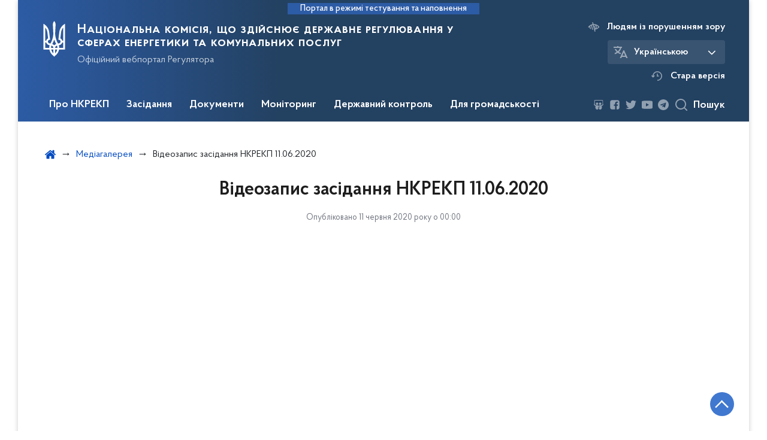

--- FILE ---
content_type: text/html; charset=UTF-8
request_url: https://www.nerc.gov.ua/galleries/videozapis-zasidannya-nkrekp-11062020
body_size: 26461
content:

<!DOCTYPE html>
<html lang="ua" class="scrollbar">
    <head>
        <link rel="canonical" href="https://www.nerc.gov.ua/galleries/videozapis-zasidannya-nkrekp-11062020"/>
        <meta charset="utf-8">
        <title>Відеозапис засідання НКРЕКП 11.06.2020 | Національна комісія, що здійснює державне регулювання у сферах енергетики та комунальних послуг </title>
        <!--meta info-->
        <meta name="csrf-token" content="zzNBWPBhlCCVX2T1GHaVSigkuZHFVAhTmo9k51kY">
        <meta name="viewport" content="width=device-width, initial-scale=1, shrink-to-fit=no">
        <meta name="author" content="Kitsoft">
        <meta name="description" content="">
        <meta name="title" content="Фотоальбом">
        <meta name="keywords" content=""/>
        <meta content='true' name='HandheldFriendly'/>
        <meta content='width' name='MobileOptimized'/>
        <meta content='yes' name='apple-mobile-web-app-capable'/>

        
<meta property="og:url" content="https://www.nerc.gov.ua/galleries/videozapis-zasidannya-nkrekp-11062020"/>
<meta property="og:title" content="Національна комісія, що здійснює державне регулювання у сферах енергетики та комунальних послуг"/>
<meta property="og:description" content=""/>
<meta property="og:image" content="/storage/app/sites/1/share_photo_facebook.png">
<meta property="og:image:width" content="520" />
<meta property="og:image:height" content="315" />        <meta name="msapplication-TileColor" content="#ffffff">
<meta name="msapplication-TileImage" content="https://www.nerc.gov.ua/themes/nerc/assets/images/favicon/ms-icon-144x144.png">
<meta name="theme-color" content="#ffffff">

<link rel="apple-touch-icon" sizes="57x57" href="https://www.nerc.gov.ua/themes/nerc/assets/images/favicon/apple-icon-57x57.png"/>
<link rel="apple-touch-icon" sizes="60x60" href="https://www.nerc.gov.ua/themes/nerc/assets/images/favicon/apple-icon-60x60.png"/>
<link rel="apple-touch-icon" sizes="72x72" href="https://www.nerc.gov.ua/themes/nerc/assets/images/favicon/apple-icon-72x72.png"/>
<link rel="apple-touch-icon" sizes="76x76" href="https://www.nerc.gov.ua/themes/nerc/assets/images/favicon/apple-icon-76x76.png"/>
<link rel="apple-touch-icon" sizes="114x114" href="https://www.nerc.gov.ua/themes/nerc/assets/images/favicon/apple-icon-114x114.png"/>
<link rel="apple-touch-icon" sizes="120x120" href="https://www.nerc.gov.ua/themes/nerc/assets/images/favicon/apple-icon-120x120.png"/>
<link rel="apple-touch-icon" sizes="144x144" href="https://www.nerc.gov.ua/themes/nerc/assets/images/favicon/apple-icon-144x144.png"/>
<link rel="apple-touch-icon" sizes="152x152" href="https://www.nerc.gov.ua/themes/nerc/assets/images/favicon/apple-icon-152x152.png"/>
<link rel="apple-touch-icon" sizes="180x180" href="https://www.nerc.gov.ua/themes/nerc/assets/images/favicon/apple-icon-180x180.png"/>
<link rel="icon" type="image/png" sizes="192x192" href="https://www.nerc.gov.ua/themes/nerc/assets/images/favicon/android-icon-192x192.png"/>
<link rel="icon" type="image/png" sizes="144x144" href="https://www.nerc.gov.ua/themes/nerc/assets/images/favicon/android-icon-144x144.png"/>
<link rel="icon" type="image/png" sizes="96x96" href="https://www.nerc.gov.ua/themes/nerc/assets/images/favicon/android-icon-96x96.png"/>
<link rel="icon" type="image/png" sizes="72x72" href="https://www.nerc.gov.ua/themes/nerc/assets/images/favicon/android-icon-72x72.png"/>
<link rel="icon" type="image/png" sizes="48x48" href="https://www.nerc.gov.ua/themes/nerc/assets/images/favicon/android-icon-48x48.png"/>
<link rel="icon" type="image/png" sizes="36x36" href="https://www.nerc.gov.ua/themes/nerc/assets/images/favicon/android-icon-36x36.png"/>
<link rel="icon" type="image/png" sizes="32x32" href="https://www.nerc.gov.ua/themes/nerc/assets/images/favicon/favicon-32x32.png"/>
<link rel="icon" type="image/png" sizes="96x96" href="https://www.nerc.gov.ua/themes/nerc/assets/images/favicon/favicon-96x96.png"/>
<link rel="icon" type="image/png" sizes="16x16" href="https://www.nerc.gov.ua/themes/nerc/assets/images/favicon/favicon-16x16.png"/>
<link rel="manifest" href="https://www.nerc.gov.ua/themes/nerc/assets/images/favicon/manifest.json"/>
        
        <link rel="stylesheet" type="text/css" href="https://www.nerc.gov.ua/combine/993b16be14ee230f55cfdff668b5e390-1707130586"/>

        <script>
window.multiLang = {
    allPages: {
        postsName: `Новини`,
        eventsName: `Події`,
        mediagalleriesName: `Медіагалереї`,
        meetingsText: `Засідання`,
        servicesText: `Послуги`,
        pagesText: `Сторінки`,
        moreByThemeText: `Більше за темою`,
        foundResultText: `Знайдено`,
        notFoundText: `Нічого не знайдено`,
        loadMoreHintText: `Прокрутіть, щоб завантажити ще`,
        exeptionText: `Щось пішло не так`,
        shortRequest: `Закороткий пошуковий запит`,
        periodText: `За період`,
        authorNameText: `Автор`,
        docName: ` від`,
        chosenCategoryText: `Розпорядження`,
        requestSearchText: `Ви шукали`,
        changeVisionText: `Людям із порушенням зору`,
        changeVisionNormalText: `Стандартна версія`,
        chooseDateText: `Виберіть дату`,
        validateFormFile: `Додати файл`,
        resultText: `Результат розрахунку`,
        amountOfPayment: `Величина плати за стандартне приєднання до газорозподільчих мереж`,
        amountOfPaymentStandard: `Орієнтовна величина плати за стандартне приєднання`,
        amountOfPaymentNoStandard: `Орієнтовна величина плати за нестандартне приєднання "під ключ"`,
        varietyText: `Вартість з приєднання складатиме`,
        varietyStandard: `Вартість приєднання`,
        varietyNoStandard: `Орієнтовна вартість приєднання`,
        currency: `тис.грн`,
        VAT: `у т.ч. ПДВ`,
        currencyVAT: `тис.грн з ПДВ`,
        currencyNoVAT: `тис.грн/ 1кВт без ПДВ`,
        currencyMNoVAT: `тис.грн/ 1м без ПДВ`,
        size: `Орієнтовний типорозмір лічильника газу`,
        mInHour: `м3/год`,
        term: `Строк надання послуги зі стандартного приєднання "під ключ"`,
        connectionStandardTerm: `Термін стандартного приєднання`,
        sanctionsConnectionStandardTerm: `Санкції за перевищення термінів стандартного приєднання`,
        sanctionsConnectionNoStandardTerm: `Санкції за перевищення термінів нестандартного приєднання "під ключ"`,
        termOfService: `до 3 календарних місяців з дати оплати послуги`,
        agreement: `За домовленістю сторін в договорі на приєднання може бути визначений більший або менший строк виконання зазначених заходів`,
        kW1: `0 - 16 кВт`,
        kW2: `16 - 50 кВт`,
        kW3: `до 160 кВт`,
        kW4: `160 кВт - 400 кВт`,
        kW5: `400 кВт - 1000 кВт`,
        kW6: `1000 кВт - 5000 кВт`,
        day45: `45 днів`,
        day60: `60 днів`,
        day120: `120 днів`,
        day230: `230 днів`,
        day280: `280 днів`,
        day350: `350 днів`,
        moreThen10Days: `більше ніж на 10 днів - вартість зменшується на 10%`,
        moreThen20Days: `більше ніж на 20 днів - вартість зменшується на 20%`,
        moreThen120Days: `більше ніж на 120 днів - повернення коштів з пенею`,
        moreThen30Days: `від 30 до 60 календарних днів - плата за приєднання зменшується на 10%`,
        moreThen60Days: `від 60 до 120 календарних днів - плата за приєднання зменшується на 20%`,
        moreThen120Days2: `більше ніж на 120 днів - повернення коштів з пенею`,
        companyName: `Назва компанії`,
        web: `Адреса веб-сайту`,
        tel: `Контактний номер телефону`,
        powerCharge: `Плата за потужність`,
        feeForLinearComponent: `Плата за лінійну складову`,
    },
    search: {
        personsText: `Персони`,
        newsText: `Персони`,
        actsText: `НПА`,
        materialsText: `матеріалів`,
        leftSidebarText: `За типом матеріалу`,
        requestPeriodTextFrom: `З`,
        requestPeriodTextTo: `по`,
        requestFoundedText: `Знайдено`,
        requestTypeDoc: `документи`,
    },
    npa: {
        requestFoundedText: `Знайдено документів:`,
    },
    timeLine: {
        allTypesname: `Усі типи`,
        projectsName: `Проекти`,
        actsName: `Нормативно-правові акти`,
        pagesName: `Сторінка`,
        eventComplete: `Подія завершена`,
        firstPeriodLoadInterval: `З - по`,
        toTest: `До`,
        fromTest: `Дата з`,
        todayText: `Сьогодні`,
        weekText: `За останній тиждень`,
        monthText: `За останній місяць`,
        errMsgDay: `День початку має бути меншим`,
        errMsgMounth: `Місяць початку має бути меншим`,
        errMsgYear: `Рік початку має бути меншим`,
    },
    event: {
        phoneExample: `Введіть номер без символів`,
        errorFile: `Необхідний формат файлів - pdf, doc, docx, xls, xlsx, ppt, pptx`,
        emptyFile: `Поле Файл не може бути порожнім`,
        emptyPhone: `Поле телефону не може бути порожнім`,
        phoneMinLength: `Будь ласка, введіть не менше 12-ти символів`,
        phoneMaxLength: `Будь ласка, введіть не більше 12-ти символів`,
    },
    validateForm: {
        emptyName: `Введіть своє Прізвище, ім'я та по батькові`,
        shortName: `Введіть не менше 5-ти символів в поле ПІБ`,
        emailError: `Помилка в адресі електронної пошти`,
        emailExample: `Необхідний формат адреси email@example.com`,
        emptyPhone: `Поле телефону не може бути порожнім`,
        phoneExample: `Введіть номер у вигляді 380991234567`,
        emptyField: `Поле не може бути порожнім`,
        succes: `Вашу заявку відправлено!`,
        notSucces: `Вашу заявку не відправлено!`,
        shortEmail: `Будь ласка, введіть не менше 3-x символів`,
        shortField: `Будь ласка, введіть не менше 3-x символів`,
    },
    licenseSearch: {
        series: `Серія та номер ліцензії`,
        licensee: `Ліцензіат`,
        issued: `Видано`,
        readMore: `Детальніше`,
        licensingAuthority: `Орган що видав ліцензію`,
        activity: `Вид діяльності`,
        statusActive: `Діюча до`,
        statusPaused: `Призупинено дію з`,
        statusCanceled: `Анульовано з`,
        statusExpired: `Термін дії закінчено з`,
        edrpou: `ЄДРПОУ`,
    },
    multiCollapse: {
        textBtnShow: `Відкрити все`,
        textBtnHide: `Закрити все`,
    },
    averageElConsumption : {
      yearPart1: `Середнє споживання у`,
      yearPart2: `році`,
    },
    meetings: {
        notFoundMeetingsText: `Засідання НКРЕКП на обрану дату не проводиться`,
        notFoundRelatedMeetingsText: `Тут будуть відображатись продовження засідань НКРЕКП. На обрану дату продовжень засідань немає`,
        decisionText: `Рішення НКРЕКП `,
        materialText: `Матерiали `,
        protocolText: `Протокол `,
        resultText: `Результати `,
        galleryText: `Вiдеозапис `,
        goToText: `Перейти `
    }
}
// console.log(window.multiLang);

</script>            		<!-- Global site tag (gtag.js) - Google Analytics -->
		<script async src="https://www.googletagmanager.com/gtag/js?id=UA-77356169-1"></script>
		<script>
            window.dataLayer = window.dataLayer || [];
            function gtag(){dataLayer.push(arguments);}
                        gtag('js', new Date());
            gtag('config', 'UA-77356169-1', {
				cookie_flags: 'max-age=7200;secure;samesite=none'
			});
		</script>
        </head>
    <body>
        <div class="wrapper">

            <header id="layout-header" class="header">
                <p id="skipnav" class="skip">
                    <a href="#mainContent" class="link-skip">Перейти до основної сторінки</a>
                </p>

                                    
<div class="header-sm_bg">
            <div class="header_test-fill-mode">
            <span>Портал в режимі тестування та наповнення</span>
        </div>
        <div class="row justify-content-center">
        <div class="col-8 col-lg-3 d-lg-none">
            <a class="gov-ua"
               data-toggle="modal"
               data-target="#govModal"
               href="javascript:void(0);"
               aria-haspopup="true"
               aria-expanded="false">
                <div class="gov-ua_icon"></div>
                <div class="gov-ua_text">
                    <span class="gov-ua_text-item">gov.ua</span>
                    <span class="gov-ua_text-item light">Державні сайти України</span>
                </div>
            </a>
        </div>
        <div class="col-4 col-lg-12 header_fixed-not">
            <div class="header-top header-top_sm">
                <div class="header-top_text">Меню</div>
                <a href="javascript:void(0);" aria-label='Відкрити навігаційне меню'
                   class="header-top_icon icon-menu"
                   id="shomMenuSm"></a>
            </div>
            <div class="menu-mob" id="menuSm">
                <div class="menu-mob_top">
                    <a href="javascript:void(0);" aria-label="Закрити навігаційне меню"
                       class="menu-mob_top-icon icon-close js-closeMenuSm"></a>
                </div>
                <div class="menu-mob_container">

                        <ul>
                <li>
            <a 	class="menu-mob_link js-showSubmenu"
                href="javascript:void(0);"
                aria-haspopup="true"
                aria-expanded="false"
                                >Про НКРЕКП</a>
                            <div class="menu-mob_submenu">
                <div class="menu-mob_top sub">
                    <div class="menu-mob_top-title js-backMenu">Про НКРЕКП</div>
                    <div class="menu-mob_top-icon icon-close js-closeMenuSm"></div>
                </div>
                <nav class="menu-mob_container">
                    <ul class="menu-mob_submenu-list">
                                                                                <li>
                                <a 	href="https://www.nerc.gov.ua/pro-nkrekp"
                                                                      >Про НКРЕКП</a>
                            </li>
                                                        <li>
                                <a 	href="https://zakon.rada.gov.ua/laws/show/1540-19#Text"
                                      target="_blank" rel="noopener noreferrer"                                >Закон про НКРЕКП</a>
                            </li>
                                                        <li>
                                <a 	href="https://www.nerc.gov.ua/pro-nkrekp/strategiya"
                                      target="_blank" rel="noopener noreferrer"                                >Стратегія НКРЕКП</a>
                            </li>
                                                        <li>
                                <a 	href="https://www.nerc.gov.ua/pro-nkrekp/diyalnist-nkrekp"
                                                                      >Діяльність НКРЕКП</a>
                            </li>
                                                        <li>
                                <a 	href="https://www.nerc.gov.ua/pro-nkrekp/osnovni-zavdannya-ta-funkciyi"
                                                                      >Основні завдання та функції</a>
                            </li>
                                                        <li>
                                <a 	href="https://www.nerc.gov.ua/pro-nkrekp/mizhnarodne-spivrobitnictvo"
                                                                      >Міжнародне співробітництво</a>
                            </li>
                                                                                                            <li>
                                <a 	href="https://www.nerc.gov.ua/pro-nkrekp/struktura"
                                                                      >Структура</a>
                            </li>
                                                        <li>
                                <a 	href="https://www.nerc.gov.ua/pro-nkrekp/reglament"
                                                                      >Регламент</a>
                            </li>
                                                        <li>
                                <a 	href="https://www.nerc.gov.ua/pro-nkrekp/kontakti-nkrekp/rozklad-roboti"
                                                                      >Розклад роботи</a>
                            </li>
                                                        <li>
                                <a 	href="https://www.nerc.gov.ua/pro-nkrekp/derzhavna-sluzhba"
                                                                      >Державна служба</a>
                            </li>
                                                        <li>
                                <a 	href="https://www.nerc.gov.ua/pro-nkrekp/pravila-vnitrishnogo-rozporyadku"
                                                                      >Правила внутрішнього розпорядку</a>
                            </li>
                                                        <li>
                                <a 	href="https://www.nerc.gov.ua/pro-nkrekp/diyalnist-nkrekp-z-pidgotovki-regulyatornih-aktiv"
                                                                      >Діяльність НКРЕКП з підготовки регуляторних актів</a>
                            </li>
                                                                                                            <li>
                                <a 	href="https://www.nerc.gov.ua/pro-nkrekp/richni-zviti"
                                                                      >Річні звіти</a>
                            </li>
                                                        <li>
                                <a 	href="https://www.nerc.gov.ua/pro-nkrekp/zapobigannya-proyavam-korupciyi"
                                                                      >Запобігання проявам корупції</a>
                            </li>
                                                        <li>
                                <a 	href="https://www.nerc.gov.ua/pro-nkrekp/vnutrishnij-audit"
                                                                      >Внутрішній аудит</a>
                            </li>
                                                        <li>
                                <a 	href="https://www.nerc.gov.ua/pro-nkrekp/publichni-zakupivli"
                                                                      >Публічні закупівлі</a>
                            </li>
                                                        <li>
                                <a 	href="https://www.nerc.gov.ua/pro-nkrekp/finansovi-resursi"
                                                                      >Фінансові ресурси</a>
                            </li>
                                                        <li>
                                <a 	href="https://www.nerc.gov.ua/pro-nkrekp/kontakti-nkrekp"
                                                                      >Контакти</a>
                            </li>
                                                                        </ul>
                </nav>
            </div>
                    </li>
                <li>
            <a 	class="menu-mob_link js-showSubmenu"
                href="javascript:void(0);"
                aria-haspopup="true"
                aria-expanded="false"
                                >Засідання</a>
                            <div class="menu-mob_submenu">
                <div class="menu-mob_top sub">
                    <div class="menu-mob_top-title js-backMenu">Засідання</div>
                    <div class="menu-mob_top-icon icon-close js-closeMenuSm"></div>
                </div>
                <nav class="menu-mob_container">
                    <ul class="menu-mob_submenu-list">
                                                                                <li>
                                <a 	href="https://www.nerc.gov.ua/agendas"
                                                                      >Порядки денні</a>
                            </li>
                                                        <li>
                                <a 	href="https://www.nerc.gov.ua/materials"
                                                                      >Матеріали до засідань</a>
                            </li>
                                                        <li>
                                <a 	href="https://www.nerc.gov.ua/protocols"
                                                                      >Протоколи засідань</a>
                            </li>
                                                                                                            <li>
                                <a 	href="https://www.nerc.gov.ua/galleries"
                                                                      >Відеозаписи засідань</a>
                            </li>
                                                                                                            <li>
                                <a 	href="https://docs.google.com/forms/d/e/1FAIpQLSf2XXmm_8H7_Vij24vWYbQydovuOwWcLwTOfqjGC30s-qswYA/viewform"
                                      target="_blank" rel="noopener noreferrer"                                >Реєстрація на засідання</a>
                            </li>
                                                                        </ul>
                </nav>
            </div>
                    </li>
                <li>
            <a 	class="menu-mob_link js-showSubmenu"
                href="javascript:void(0);"
                aria-haspopup="true"
                aria-expanded="false"
                                >Документи</a>
                            <div class="menu-mob_submenu">
                <div class="menu-mob_top sub">
                    <div class="menu-mob_top-title js-backMenu">Документи</div>
                    <div class="menu-mob_top-icon icon-close js-closeMenuSm"></div>
                </div>
                <nav class="menu-mob_container">
                    <ul class="menu-mob_submenu-list">
                                                                                <li>
                                <a 	href="/npasearch?&category=4&tags=postanovi"
                                                                      >Реєстр рішень НКРЕКП</a>
                            </li>
                                                                                                            <li>
                                <a 	href="/npasearch?&category=6&tags=nakazi"
                                                                      >Накази</a>
                            </li>
                                                        <li>
                                <a 	href="https://www.nerc.gov.ua/timeline?&type=acts&tag=Рішення%20з%20ознаками%20регуляторних%20актів"
                                                                      >Перелік рішень з ознаками регуляторних актів</a>
                            </li>
                                                                                                            <li>
                                <a 	href="/timeline?&type=acts&tag=Листи"
                                                                      >Листи</a>
                            </li>
                                                        <li>
                                <a 	href="https://www.nerc.gov.ua/dokumenti/proyekti"
                                                                      >Проєкти</a>
                            </li>
                                                                        </ul>
                </nav>
            </div>
                    </li>
                <li>
            <a 	class="menu-mob_link js-showSubmenu"
                href="javascript:void(0);"
                aria-haspopup="true"
                aria-expanded="false"
                                >Моніторинг</a>
                            <div class="menu-mob_submenu">
                <div class="menu-mob_top sub">
                    <div class="menu-mob_top-title js-backMenu">Моніторинг</div>
                    <div class="menu-mob_top-icon icon-close js-closeMenuSm"></div>
                </div>
                <nav class="menu-mob_container">
                    <ul class="menu-mob_submenu-list">
                                                                                <li>
                                <a 	href="https://www.nerc.gov.ua/monitoring-rinku-elektrichnoyi-energiyi"
                                                                      >Моніторинг ринку електричної енергії</a>
                            </li>
                                                        <li>
                                <a 	href="https://www.nerc.gov.ua/monitoring-rinku-prirodnogo-gazu/rezultati-monitoringu-rinku-prirodnogo-gazu"
                                                                      >Моніторинг ринку природного газу</a>
                            </li>
                                                                                                            <li>
                                <a 	href="https://www.nerc.gov.ua/monitoring-sferi-teplopostachannya"
                                                                      >Моніторинг сфери теплопостачання</a>
                            </li>
                                                        <li>
                                <a 	href="https://www.nerc.gov.ua/monitoring-sferi-centralizovanogo-vodopostachannya-ta-centralizovanogo-vodovidvedennya"
                                                                      >Моніторинг сфери централізованого водопостачання та водовідведення</a>
                            </li>
                                                                                                            <li>
                                <a 	href="https://www.nerc.gov.ua/monitoring-yakosti-poslug"
                                                                      >Моніторинг якості послуг</a>
                            </li>
                                                                        </ul>
                </nav>
            </div>
                    </li>
                <li>
            <a 	class="menu-mob_link js-showSubmenu"
                href="javascript:void(0);"
                aria-haspopup="true"
                aria-expanded="false"
                                >Державний контроль</a>
                            <div class="menu-mob_submenu">
                <div class="menu-mob_top sub">
                    <div class="menu-mob_top-title js-backMenu">Державний контроль</div>
                    <div class="menu-mob_top-icon icon-close js-closeMenuSm"></div>
                </div>
                <nav class="menu-mob_container">
                    <ul class="menu-mob_submenu-list">
                                                                                <li>
                                <a 	href="https://www.nerc.gov.ua/derzhavnij-kontrol/plani-derzhavnogo-kontrolyu"
                                                                      >Плани державного контролю</a>
                            </li>
                                                        <li>
                                <a 	href="https://www.nerc.gov.ua/derzhavnij-kontrol/zviti-pro-vikonannya-planiv-derzhavnogo-kontrolyu"
                                                                      >Звіти про виконання планів державного контролю</a>
                            </li>
                                                                                                            <li>
                                <a 	href="https://www.nerc.gov.ua/derzhavnij-kontrol/normativni-akti-dotrimannya-yakih-pereviryayetsya"
                                                                      >Нормативні акти, дотримання яких перевіряється</a>
                            </li>
                                                                                                            <li>
                                <a 	href="https://www.nerc.gov.ua/derzhavnij-kontrol/formi-zvitnosti-nkrekp"
                                                                      >Форми звітності НКРЕКП</a>
                            </li>
                                                        <li>
                                <a 	href="https://www.nerc.gov.ua/derzhavnij-kontrol/informaciya-shchodo-splati-shtrafiv"
                                                                      >Інформація щодо сплати штрафів</a>
                            </li>
                                                        <li>
                                <a 	href="https://www.nerc.gov.ua/derzhavnij-kontrol/informaciya-shchodo-vidstrochennya-ta-rozstrochennya-splati-shtrafiv"
                                                                      >Інформація щодо відстрочення та розстрочення сплати штрафів</a>
                            </li>
                                                                        </ul>
                </nav>
            </div>
                    </li>
                <li>
            <a 	class="menu-mob_link js-showSubmenu"
                href="javascript:void(0);"
                aria-haspopup="true"
                aria-expanded="false"
                                >Для громадськості</a>
                            <div class="menu-mob_submenu">
                <div class="menu-mob_top sub">
                    <div class="menu-mob_top-title js-backMenu">Для громадськості</div>
                    <div class="menu-mob_top-icon icon-close js-closeMenuSm"></div>
                </div>
                <nav class="menu-mob_container">
                    <ul class="menu-mob_submenu-list">
                                                                                <li>
                                <a 	href="https://www.nerc.gov.ua/dlya-gromadskosti/publichna-informaciya"
                                                                      >Публічна інформація</a>
                            </li>
                                                        <li>
                                <a 	href="https://www.nerc.gov.ua/dlya-gromadskosti/zvernennya-gromadyan"
                                                                      >Звернення громадян</a>
                            </li>
                                                                                                            <li>
                                <a 	href="https://www.nerc.gov.ua/dlya-gromadskosti/gromadska-rada"
                                                                      >Громадська рада</a>
                            </li>
                                                        <li>
                                <a 	href="https://www.nerc.gov.ua/dlya-gromadskosti/konsultaciyi-z-gromadskistyu"
                                                                      >Консультації з громадськістю</a>
                            </li>
                                                                                                            <li>
                                <a 	href="https://www.nerc.gov.ua/dlya-gromadskosti/byuleten-do-richnogo-zvitu-nkrekp"
                                                                      >Бюлетень до Річного звіту НКРЕКП</a>
                            </li>
                                                        <li>
                                <a 	href="https://www.nerc.gov.ua/prescentr"
                                                                      >Пресцентр</a>
                            </li>
                                                                        </ul>
                </nav>
            </div>
                    </li>
            </ul>

                    <div class="js_hide_if_opened">
                        <ul class="actions actions-mobile">

                            <li class="change-language">

            
        
            <div class="change-language_chosen">
                <div class="icon"></div>
                <span>Українською</span>
                <span class="change-language_chosen-icn"></span>
            </div>

        
            
        
    
    <div class="change-language_list scrollbar">

                    
            <div class="change-language_item"
                 onclick="$(this).request('onSwitchLocale', {data: {locale: 'en', url: '/'}}); return false;">
                <span tabindex="0" aria-label="Кнопка зміни мови">In English</span>
            </div>

        
    </div>
</li>

                            <li class="change-vision" id="changeVisionMobile">
                                <div class="icon"></div>
                                <span tabindex="0">
                                    Людям із порушенням зору
                                </span>
                            </li>

                            
                                <li class="old-version">
                                    <a href="https://old.nerc.gov.ua/"
                                       target="_blank"
                                       rel="noopener noreferrer">
                                        <div class="icon"></div>
                                        <span>Стара версія</span>
                                    </a>
                                </li>
                            
                        </ul>
                        <div class="socials socials-mobile fa-white js_hide_if_opened">

                            
<div class="socials socials-header fa-white">

    
        <a href="https://www.slideshare.net/NKREKP" target="_blank" rel="nofollow noopener noreferrer" class="fa fa-slideshare"></a>

    
        <a href="https://www.facebook.com/nerc.gov.ua" target="_blank" rel="nofollow noopener noreferrer" class="fa fa-facebook-square"></a>

    
        <a href="https://twitter.com/NKREKP" target="_blank" rel="nofollow noopener noreferrer" class="fa fa-twitter"></a>

    
        <a href="https://www.youtube.com/channel/UCR-iJgGoHV1MjZ43dOzidJA" target="_blank" rel="nofollow noopener noreferrer" class="fa fa-youtube-play"></a>

    
        <a href="https://t.me/NEURC" target="_blank" rel="nofollow noopener noreferrer" class="fa fa-telegram"></a>

    
</div>
                        </div>
                        <a class="gov-ua gov-ua_mobile js_hide_if_opened" data-toggle="modal" data-target="#govModal">
                            <div class="gov-ua_icon"></div>
                            <div class="gov-ua_text">
                                <span class="gov-ua_text-item">gov.ua</span>
                                <span class="gov-ua_text-item light">Державні сайти України</span>
                            </div>
                        </a>
                    </div>
                </div>
            </div>
        </div>
        <div class="col-md-8">
            <a href="/" class="header-sm_text">
                <div class="header_logo icon_gerb"
                     style="background-image: url('https://www.nerc.gov.ua/themes/nerc/assets/images/icons/svg/logo/gerb-white.svg')">
                </div>
                <div class="header-sm_text-box">
                    <div class="header-sm_text-lead">Національна комісія, що здійснює державне регулювання у сферах енергетики та комунальних послуг</div>
                    <div class="header-sm_text-sub">Офіційний вебпортал Регулятора</div>
                </div>
            </a>
        </div>
        <div class="col-md-4 d-none d-lg-block">
            <ul class="actions actions-header">
                <li class="change-vision" id="changeVision">
                    <div class="icon"></div>
                    <span tabindex="0">
                        Людям із порушенням зору
                    </span>
                </li>
                <li class="btn-f-size">
                    <div class="btn-f-size_dec js_font_minus" id="fontInc">
                        A-
                    </div>
                    <div class="btn-f-size_inc js_font_plus" id="fontDec">
                        A+
                    </div>
                </li>

                <li class="change-language">

            
        
            <div class="change-language_chosen">
                <div class="icon"></div>
                <span>Українською</span>
                <span class="change-language_chosen-icn"></span>
            </div>

        
            
        
    
    <div class="change-language_list scrollbar">

                    
            <div class="change-language_item"
                 onclick="$(this).request('onSwitchLocale', {data: {locale: 'en', url: '/'}}); return false;">
                <span tabindex="0" aria-label="Кнопка зміни мови">In English</span>
            </div>

        
    </div>
</li>

                
                    <li class="old-version">
                        <a href="https://old.nerc.gov.ua/"
                           target="_blank"
                           rel="noopener noreferrer">
                            <div class="icon"></div>
                            <span>Стара версія</span>
                        </a>
                    </li>

                
            </ul>
        </div>
    </div>
    <div class="menu-pc_container">
        <nav id="menuDesktop" class="menu-pc">

                <ul>
                    <li>
                <a 	class="menu-pc_link js-showSubmenuPc"
                      href="javascript:void(0);"
                        aria-haspopup="true"
                        aria-expanded="false"
                                        >Про НКРЕКП</a>
                                    <div class="menu-pc_submenu">
                        <div class="row">
                                                            <div class="col-lg-4">
                                                                            <div class="menu-pc_submenu-item">
                                            <a  href="https://www.nerc.gov.ua/pro-nkrekp"
                                                                                            >Про НКРЕКП</a>
                                        </div>
                                                                            <div class="menu-pc_submenu-item">
                                            <a  href="https://zakon.rada.gov.ua/laws/show/1540-19#Text"
                                                target="_blank" rel="noopener noreferrer"                                            >Закон про НКРЕКП</a>
                                        </div>
                                                                            <div class="menu-pc_submenu-item">
                                            <a  href="https://www.nerc.gov.ua/pro-nkrekp/strategiya"
                                                target="_blank" rel="noopener noreferrer"                                            >Стратегія НКРЕКП</a>
                                        </div>
                                                                            <div class="menu-pc_submenu-item">
                                            <a  href="https://www.nerc.gov.ua/pro-nkrekp/diyalnist-nkrekp"
                                                                                            >Діяльність НКРЕКП</a>
                                        </div>
                                                                            <div class="menu-pc_submenu-item">
                                            <a  href="https://www.nerc.gov.ua/pro-nkrekp/osnovni-zavdannya-ta-funkciyi"
                                                                                            >Основні завдання та функції</a>
                                        </div>
                                                                            <div class="menu-pc_submenu-item">
                                            <a  href="https://www.nerc.gov.ua/pro-nkrekp/mizhnarodne-spivrobitnictvo"
                                                                                            >Міжнародне співробітництво</a>
                                        </div>
                                                                    </div>
                                                            <div class="col-lg-4">
                                                                            <div class="menu-pc_submenu-item">
                                            <a  href="https://www.nerc.gov.ua/pro-nkrekp/struktura"
                                                                                            >Структура</a>
                                        </div>
                                                                            <div class="menu-pc_submenu-item">
                                            <a  href="https://www.nerc.gov.ua/pro-nkrekp/reglament"
                                                                                            >Регламент</a>
                                        </div>
                                                                            <div class="menu-pc_submenu-item">
                                            <a  href="https://www.nerc.gov.ua/pro-nkrekp/kontakti-nkrekp/rozklad-roboti"
                                                                                            >Розклад роботи</a>
                                        </div>
                                                                            <div class="menu-pc_submenu-item">
                                            <a  href="https://www.nerc.gov.ua/pro-nkrekp/derzhavna-sluzhba"
                                                                                            >Державна служба</a>
                                        </div>
                                                                            <div class="menu-pc_submenu-item">
                                            <a  href="https://www.nerc.gov.ua/pro-nkrekp/pravila-vnitrishnogo-rozporyadku"
                                                                                            >Правила внутрішнього розпорядку</a>
                                        </div>
                                                                            <div class="menu-pc_submenu-item">
                                            <a  href="https://www.nerc.gov.ua/pro-nkrekp/diyalnist-nkrekp-z-pidgotovki-regulyatornih-aktiv"
                                                                                            >Діяльність НКРЕКП з підготовки регуляторних актів</a>
                                        </div>
                                                                    </div>
                                                            <div class="col-lg-4">
                                                                            <div class="menu-pc_submenu-item">
                                            <a  href="https://www.nerc.gov.ua/pro-nkrekp/richni-zviti"
                                                                                            >Річні звіти</a>
                                        </div>
                                                                            <div class="menu-pc_submenu-item">
                                            <a  href="https://www.nerc.gov.ua/pro-nkrekp/zapobigannya-proyavam-korupciyi"
                                                                                            >Запобігання проявам корупції</a>
                                        </div>
                                                                            <div class="menu-pc_submenu-item">
                                            <a  href="https://www.nerc.gov.ua/pro-nkrekp/vnutrishnij-audit"
                                                                                            >Внутрішній аудит</a>
                                        </div>
                                                                            <div class="menu-pc_submenu-item">
                                            <a  href="https://www.nerc.gov.ua/pro-nkrekp/publichni-zakupivli"
                                                                                            >Публічні закупівлі</a>
                                        </div>
                                                                            <div class="menu-pc_submenu-item">
                                            <a  href="https://www.nerc.gov.ua/pro-nkrekp/finansovi-resursi"
                                                                                            >Фінансові ресурси</a>
                                        </div>
                                                                            <div class="menu-pc_submenu-item">
                                            <a  href="https://www.nerc.gov.ua/pro-nkrekp/kontakti-nkrekp"
                                                                                            >Контакти</a>
                                        </div>
                                                                    </div>
                                                    </div>
                    </div>
                            </li>
                    <li>
                <a 	class="menu-pc_link js-showSubmenuPc"
                      href="javascript:void(0);"
                        aria-haspopup="true"
                        aria-expanded="false"
                                        >Засідання</a>
                                    <div class="menu-pc_submenu">
                        <div class="row">
                                                            <div class="col-lg-4">
                                                                            <div class="menu-pc_submenu-item">
                                            <a  href="https://www.nerc.gov.ua/agendas"
                                                                                            >Порядки денні</a>
                                        </div>
                                                                            <div class="menu-pc_submenu-item">
                                            <a  href="https://www.nerc.gov.ua/materials"
                                                                                            >Матеріали до засідань</a>
                                        </div>
                                                                            <div class="menu-pc_submenu-item">
                                            <a  href="https://www.nerc.gov.ua/protocols"
                                                                                            >Протоколи засідань</a>
                                        </div>
                                                                    </div>
                                                            <div class="col-lg-4">
                                                                            <div class="menu-pc_submenu-item">
                                            <a  href="https://www.nerc.gov.ua/galleries"
                                                                                            >Відеозаписи засідань</a>
                                        </div>
                                                                    </div>
                                                            <div class="col-lg-4">
                                                                            <div class="menu-pc_submenu-item">
                                            <a  href="https://docs.google.com/forms/d/e/1FAIpQLSf2XXmm_8H7_Vij24vWYbQydovuOwWcLwTOfqjGC30s-qswYA/viewform"
                                                target="_blank" rel="noopener noreferrer"                                            >Реєстрація на засідання</a>
                                        </div>
                                                                    </div>
                                                    </div>
                    </div>
                            </li>
                    <li>
                <a 	class="menu-pc_link js-showSubmenuPc"
                      href="javascript:void(0);"
                        aria-haspopup="true"
                        aria-expanded="false"
                                        >Документи</a>
                                    <div class="menu-pc_submenu">
                        <div class="row">
                                                            <div class="col-lg-4">
                                                                            <div class="menu-pc_submenu-item">
                                            <a  href="/npasearch?&category=4&tags=postanovi"
                                                                                            >Реєстр рішень НКРЕКП</a>
                                        </div>
                                                                    </div>
                                                            <div class="col-lg-4">
                                                                            <div class="menu-pc_submenu-item">
                                            <a  href="/npasearch?&category=6&tags=nakazi"
                                                                                            >Накази</a>
                                        </div>
                                                                            <div class="menu-pc_submenu-item">
                                            <a  href="https://www.nerc.gov.ua/timeline?&type=acts&tag=Рішення%20з%20ознаками%20регуляторних%20актів"
                                                                                            >Перелік рішень з ознаками регуляторних актів</a>
                                        </div>
                                                                    </div>
                                                            <div class="col-lg-4">
                                                                            <div class="menu-pc_submenu-item">
                                            <a  href="/timeline?&type=acts&tag=Листи"
                                                                                            >Листи</a>
                                        </div>
                                                                            <div class="menu-pc_submenu-item">
                                            <a  href="https://www.nerc.gov.ua/dokumenti/proyekti"
                                                                                            >Проєкти</a>
                                        </div>
                                                                    </div>
                                                    </div>
                    </div>
                            </li>
                    <li>
                <a 	class="menu-pc_link js-showSubmenuPc"
                      href="javascript:void(0);"
                        aria-haspopup="true"
                        aria-expanded="false"
                                        >Моніторинг</a>
                                    <div class="menu-pc_submenu">
                        <div class="row">
                                                            <div class="col-lg-4">
                                                                            <div class="menu-pc_submenu-item">
                                            <a  href="https://www.nerc.gov.ua/monitoring-rinku-elektrichnoyi-energiyi"
                                                                                            >Моніторинг ринку електричної енергії</a>
                                        </div>
                                                                            <div class="menu-pc_submenu-item">
                                            <a  href="https://www.nerc.gov.ua/monitoring-rinku-prirodnogo-gazu/rezultati-monitoringu-rinku-prirodnogo-gazu"
                                                                                            >Моніторинг ринку природного газу</a>
                                        </div>
                                                                    </div>
                                                            <div class="col-lg-4">
                                                                            <div class="menu-pc_submenu-item">
                                            <a  href="https://www.nerc.gov.ua/monitoring-sferi-teplopostachannya"
                                                                                            >Моніторинг сфери теплопостачання</a>
                                        </div>
                                                                            <div class="menu-pc_submenu-item">
                                            <a  href="https://www.nerc.gov.ua/monitoring-sferi-centralizovanogo-vodopostachannya-ta-centralizovanogo-vodovidvedennya"
                                                                                            >Моніторинг сфери централізованого водопостачання та водовідведення</a>
                                        </div>
                                                                    </div>
                                                            <div class="col-lg-4">
                                                                            <div class="menu-pc_submenu-item">
                                            <a  href="https://www.nerc.gov.ua/monitoring-yakosti-poslug"
                                                                                            >Моніторинг якості послуг</a>
                                        </div>
                                                                    </div>
                                                    </div>
                    </div>
                            </li>
                    <li>
                <a 	class="menu-pc_link js-showSubmenuPc"
                      href="javascript:void(0);"
                        aria-haspopup="true"
                        aria-expanded="false"
                                        >Державний контроль</a>
                                    <div class="menu-pc_submenu">
                        <div class="row">
                                                            <div class="col-lg-4">
                                                                            <div class="menu-pc_submenu-item">
                                            <a  href="https://www.nerc.gov.ua/derzhavnij-kontrol/plani-derzhavnogo-kontrolyu"
                                                                                            >Плани державного контролю</a>
                                        </div>
                                                                            <div class="menu-pc_submenu-item">
                                            <a  href="https://www.nerc.gov.ua/derzhavnij-kontrol/zviti-pro-vikonannya-planiv-derzhavnogo-kontrolyu"
                                                                                            >Звіти про виконання планів державного контролю</a>
                                        </div>
                                                                    </div>
                                                            <div class="col-lg-4">
                                                                            <div class="menu-pc_submenu-item">
                                            <a  href="https://www.nerc.gov.ua/derzhavnij-kontrol/normativni-akti-dotrimannya-yakih-pereviryayetsya"
                                                                                            >Нормативні акти, дотримання яких перевіряється</a>
                                        </div>
                                                                    </div>
                                                            <div class="col-lg-4">
                                                                            <div class="menu-pc_submenu-item">
                                            <a  href="https://www.nerc.gov.ua/derzhavnij-kontrol/formi-zvitnosti-nkrekp"
                                                                                            >Форми звітності НКРЕКП</a>
                                        </div>
                                                                            <div class="menu-pc_submenu-item">
                                            <a  href="https://www.nerc.gov.ua/derzhavnij-kontrol/informaciya-shchodo-splati-shtrafiv"
                                                                                            >Інформація щодо сплати штрафів</a>
                                        </div>
                                                                            <div class="menu-pc_submenu-item">
                                            <a  href="https://www.nerc.gov.ua/derzhavnij-kontrol/informaciya-shchodo-vidstrochennya-ta-rozstrochennya-splati-shtrafiv"
                                                                                            >Інформація щодо відстрочення та розстрочення сплати штрафів</a>
                                        </div>
                                                                    </div>
                                                    </div>
                    </div>
                            </li>
                    <li>
                <a 	class="menu-pc_link js-showSubmenuPc"
                      href="javascript:void(0);"
                        aria-haspopup="true"
                        aria-expanded="false"
                                        >Для громадськості</a>
                                    <div class="menu-pc_submenu">
                        <div class="row">
                                                            <div class="col-lg-4">
                                                                            <div class="menu-pc_submenu-item">
                                            <a  href="https://www.nerc.gov.ua/dlya-gromadskosti/publichna-informaciya"
                                                                                            >Публічна інформація</a>
                                        </div>
                                                                            <div class="menu-pc_submenu-item">
                                            <a  href="https://www.nerc.gov.ua/dlya-gromadskosti/zvernennya-gromadyan"
                                                                                            >Звернення громадян</a>
                                        </div>
                                                                    </div>
                                                            <div class="col-lg-4">
                                                                            <div class="menu-pc_submenu-item">
                                            <a  href="https://www.nerc.gov.ua/dlya-gromadskosti/gromadska-rada"
                                                                                            >Громадська рада</a>
                                        </div>
                                                                            <div class="menu-pc_submenu-item">
                                            <a  href="https://www.nerc.gov.ua/dlya-gromadskosti/konsultaciyi-z-gromadskistyu"
                                                                                            >Консультації з громадськістю</a>
                                        </div>
                                                                    </div>
                                                            <div class="col-lg-4">
                                                                            <div class="menu-pc_submenu-item">
                                            <a  href="https://www.nerc.gov.ua/dlya-gromadskosti/byuleten-do-richnogo-zvitu-nkrekp"
                                                                                            >Бюлетень до Річного звіту НКРЕКП</a>
                                        </div>
                                                                            <div class="menu-pc_submenu-item">
                                            <a  href="https://www.nerc.gov.ua/prescentr"
                                                                                            >Пресцентр</a>
                                        </div>
                                                                    </div>
                                                    </div>
                    </div>
                            </li>
            </ul>

            <div class="header_menu-more d-none" id="show_more"></div>
        </nav>
        <div class="header_search-socials">
            <div class="socials socials-header fa-white">

                
<div class="socials socials-header fa-white">

    
        <a href="https://www.slideshare.net/NKREKP" target="_blank" rel="nofollow noopener noreferrer" class="fa fa-slideshare"></a>

    
        <a href="https://www.facebook.com/nerc.gov.ua" target="_blank" rel="nofollow noopener noreferrer" class="fa fa-facebook-square"></a>

    
        <a href="https://twitter.com/NKREKP" target="_blank" rel="nofollow noopener noreferrer" class="fa fa-twitter"></a>

    
        <a href="https://www.youtube.com/channel/UCR-iJgGoHV1MjZ43dOzidJA" target="_blank" rel="nofollow noopener noreferrer" class="fa fa-youtube-play"></a>

    
        <a href="https://t.me/NEURC" target="_blank" rel="nofollow noopener noreferrer" class="fa fa-telegram"></a>

    
</div>
            </div>

            <a class="btn_search-toggle"
   id="searchShow"
   aria-haspopup="true"
   aria-expanded="false"
   href="javascript:void(0);">
    <div class="btn_search-toggle-icon icon-search-toggle"></div>
    <span class="btn_search-toggle-text">Пошук</span>
</a>
<div class="header_search" id="header_search">
    <div class="header_search-close-forms">
        <div class="icon-close" id="closeSearch"></div>
    </div>
    <div class="header_search-btns">
        <a id="searchPortal" class="active" href="javascript:void(0);">
            <span>Шукати на порталі</span>
        </a>
        <span class="or">або</span>
        <a id="searchNPA" href="javascript:void(0);">
            <span>Серед нормативних документів</span>
        </a>
    </div>
    <!-- searchPortalForm -->
    <form id="searchPortalForm" action="/searchresult" method="GET"
          class="form_search-portal active">
        <div class="col-lg-8">
            <div class="label">Ключові слова</div>
            <input class="input" name="key" id="searchKeyWord" type="text">
            <div class="suggestions_container" id="suggestionsContainer"></div>
            <div id="search-error" class="error_header-search"></div>
        </div>
        <div class="col-lg-4 d-flex align-items-end">
            <button class="btn btn_search yellow" value="Знайти">Знайти</button>
        </div>
    </form>
    <!-- searchNPAForm -->
    <form id="searchNPAForm" action="/npasearch" method="GET" class="form_search-npa">
        <div class="col-lg-4">
            <div class="label">Тип документа</div>
            <select class="custom_select js-custom_select" name="category" id="header_category">
                <option value="">Тип документа не обрано</option>

                                    <option value="3" >
                        Листи НКРЕКП
                    </option>
                                    <option value="6" >
                        Наказ
                    </option>
                                    <option value="1" >
                        Наказ НКРЕКП
                    </option>
                                    <option value="4" >
                        Постанова
                    </option>
                                    <option value="9" >
                        Постанова Кабінету Міністрів України
                    </option>
                                    <option value="2" >
                        Постанова НКРЕКП
                    </option>
                                    <option value="5" >
                        Розпорядження
                    </option>
                
            </select>
        </div>
        <div class="col-lg-4">
            <div class="label">Тема</div>
            <select class="custom_select js-custom_select" name="tags" id="header_tags">
                <option value="">Тему документа не обрано</option>

                                    <option value='ctavka-vnesku-na-regulyuvannya'>Cтавка внеску на регулювання</option>
                                    <option value='gromadska-rada'>Громадська рада</option>
                                    <option value='listi'>Листи</option>
                                    <option value='litsenzuvannya-vodopostachannya'>Ліцензування водопостачання</option>
                                    <option value='litsenzuvannya-elektroenergii'>Ліцензування електроенергії</option>
                                    <option value='litsenzuvannya-postachannya-prirodnogo-gazu'>Ліцензування природного газу та нафти</option>
                                    <option value='litsenzuvannya-teplovoi-energii'>Ліцензування теплової енергії</option>
                                    <option value='nakazi'>Накази</option>
                                    <option value='postanovi'>Постанови</option>
                                    <option value='rishennya-z-oznakami-regulyatornih-aktiv'>Рішення з ознаками регуляторних актів</option>
                                    <option value='rozporyadzhennya'>Розпорядження</option>
                                    <option value='umovi-provedennya-konkursu-na-zajnyattya-vakantnih-posad'>Умови проведення конкурсу на зайняття вакантних посад</option>
                
            </select>
        </div>
        <div class="col-lg-4">
            <div class="form_search-npa-period">
                <div class="form_search-npa-period-item">
                    <div class="label">Дата прийняття з</div>
                    <div class="js_datepicker">
                        <input name="from" class="input js_datepicker_single-header" type="text"
                               id="header_npa_from">
                        <div class="js_datepicker-icn"></div>
                    </div>
                </div>
                <div class="form_search-npa-period-item">
                    <div class="label">по</div>
                    <div class="js_datepicker">
                        <input name="to" class="input js_datepicker_single-header" type="text"
                               id="header_npa_to">
                        <div class="js_datepicker-icn"></div>
                    </div>
                </div>
                <div id="error_header_npa" class="error col-12"></div>
            </div>
        </div>
        <div class="col-lg-4">
            <div class="label">Ключові слова у назві або тексті</div>
            <input class="input" name="key" type="text">
        </div>
        <div class="col-lg-4">
            <div class="label">Номер</div>
            <input class="input" name="num" type="text">
        </div>
        <div class="col-lg-4 d-flex align-items-end">
            <button class="btn btn_search yellow" value="Знайти" id="submitNpaBtnHeader">Знайти
            </button>
        </div>
    </form>
</div>
        </div>
    </div>
</div>                
            </header>

            <main id="layout-content">
                <section class="breadcrumbs-main">
    <ol class="breadcrumbs">
        <li class="breadcrumbs-item main">
            <a href="/" class="link lowvision_image_filter"></a>
        </li>
                                    <li class="breadcrumbs-item">
                    <a href="/galleries" >Медіагалерея</a>
                </li>
                                                <li class="breadcrumbs-item active" aria-current="page">Відеозапис засідання НКРЕКП 11.06.2020 </li>
                        </ol>
</section>


<section class="content-wrapper pt-0">
    <div class="row">
        <div class="col-12">
            <div class="page_title">
    <div class="page_title-text">Відеозапис засідання НКРЕКП 11.06.2020</div>
    <div class="page_title-desc">
        Опубліковано 11 червня 2020 року о 00:00
    </div>
    </div>        </div>

        
                                <div class="col-12 mt-15">
                        <div class="embed-responsive embed-responsive-16by9">
                            <iframe
                                class="embed-responsive-item" src="https://www.youtube.com/embed/ZEWejVY5Xfc"
                                allow="accelerometer; autoplay; encrypted-media; gyroscope; picture-in-picture" allowfullscreen></iframe>
                        </div>
                    </div>
            
            </div>
    <div class="btn_action-wrap justify-content-end">
        <button class="btn btn_action twitter" data-type="twitter">Твітнути</button>
        <button class="btn btn_action facebook" data-type="facebook">Поділитися</button>
    </div>
</section>
            </main>

            
<footer class="footer" id="layout-footer">
    <div class="footer-top">
        <div class="col-12 site-map order-10 order-md-0">
            <div class="site-map_btn mb-15" id="siteMapBtn">
    <div class="site-map_btn-text">Мапа порталу</div>
    <div class="site-map_btn-icn icon_select"></div>
</div>

<div class="row site-map_content collapse" id="siteMapContent">
        <div class="col-md-6 col-xl-4">
        <div class="site-map_item">
            <h6 class="title">
                <a href="/pro-nkrekp">Про НКРЕКП</a>
            </h6>
                            <ul class="site-map_list">
                                            <li>
                            <a href="https://zakon.rada.gov.ua/laws/show/1540-19#Text">
                                <span>Закон про НКРЕКП
                                                                    </span>
                            </a>
                        </li>
                                            <li>
                            <a href="/pro-nkrekp/strategiya">
                                <span>Стратегія НКРЕКП
                                                                            <ul class="site-map_list">
                                                                                            <li><a href="/pro-nkrekp/strategiya/strategiya-nkrekp-do-2030-roku">Стратегія НКРЕКП до 2030 року</a></li>
                                                                                    </ul>
                                                                    </span>
                            </a>
                        </li>
                                            <li>
                            <a href="/pro-nkrekp/osnovni-zavdannya-ta-funkciyi">
                                <span>Основні завдання та функції
                                                                    </span>
                            </a>
                        </li>
                                            <li>
                            <a href="/pro-nkrekp/diyalnist-nkrekp">
                                <span>Діяльність НКРЕКП
                                                                    </span>
                            </a>
                        </li>
                                            <li>
                            <a href="/pro-nkrekp/reglament">
                                <span>Регламент
                                                                    </span>
                            </a>
                        </li>
                                            <li>
                            <a href="/pro-nkrekp/struktura">
                                <span>Структура
                                                                            <ul class="site-map_list">
                                                                                            <li><a href="/persons">Керівництво НКРЕКП</a></li>
                                                                                            <li><a href="/pro-nkrekp/struktura/centralnij-aparat">Центральний апарат</a></li>
                                                                                            <li><a href="/pro-nkrekp/struktura/organizacijna-struktura">Організаційна структура</a></li>
                                                                                            <li><a href="/teritorialni-organi">Територіальні органи</a></li>
                                                                                    </ul>
                                                                    </span>
                            </a>
                        </li>
                                            <li>
                            <a href="/pro-nkrekp/pravila-vnitrishnogo-rozporyadku">
                                <span>Правила внутрішнього розпорядку
                                                                    </span>
                            </a>
                        </li>
                                            <li>
                            <a href="/pro-nkrekp/diyalnist-nkrekp-z-pidgotovki-regulyatornih-aktiv">
                                <span>Діяльність НКРЕКП з підготовки регуляторних актів
                                                                            <ul class="site-map_list">
                                                                                            <li><a href="/pro-nkrekp/diyalnist-nkrekp-z-pidgotovki-regulyatornih-aktiv/plani-diyalnosti-nkrekp-z-pidgotovki-proyektiv-regulyatornih">Плани діяльності НКРЕКП з підготовки проєктів регуляторних актів</a></li>
                                                                                            <li><a href="/pro-nkrekp/diyalnist-nkrekp-z-pidgotovki-regulyatornih-aktiv/plani-grafiki-zdijsnennya-zahodiv-z-vidstezhennya-rezultativnosti-regulyatornih-aktiv">Плани-графіки здійснення заходів з відстеження результативності регуляторних актів</a></li>
                                                                                            <li><a href="/pro-nkrekp/diyalnist-nkrekp-z-pidgotovki-regulyatornih-aktiv/zviti-z-vidstezhennya-rezultativnosti-regulyatornih-aktiv">Звіти з відстеження результативності регуляторних актів</a></li>
                                                                                    </ul>
                                                                    </span>
                            </a>
                        </li>
                                            <li>
                            <a href="/pro-nkrekp/finansovi-resursi">
                                <span>Фінансові ресурси
                                                                            <ul class="site-map_list">
                                                                                            <li><a href="/pro-nkrekp/finansovi-resursi/poryadok-rozrahunku-ta-vstanovlennya-stavki-vneskiv-na-regulyuvannya">Порядок розрахунку та встановлення ставки внесків на регулювання</a></li>
                                                                                            <li><a href="/timeline?&type=acts&tag=Cтавка%20внеску%20на%20регулювання">Cтавка внеску на регулювання</a></li>
                                                                                            <li><a href="/pro-nkrekp/finansovi-resursi/rekviziti-dlya-splati-vnesku-na-regulyuvannya">Реквізити для сплати внеску на регулювання</a></li>
                                                                                            <li><a href="/pro-nkrekp/finansovi-resursi/byudzhetnij-zapit-2023-2024">Бюджетний запит 2023-2026</a></li>
                                                                                            <li><a href="/pro-nkrekp/finansovi-resursi/zvit-pro-vikonannya-pasporta-byudzhetnoyi-programi">Звіт про виконання паспорта бюджетної програми</a></li>
                                                                                            <li><a href="/pro-nkrekp/finansovi-resursi/rezultati-ocinki-efektivnosti-byudzhetnoyi-programi">Результати оцінки ефективності бюджетної програми</a></li>
                                                                                            <li><a href="/pro-nkrekp/finansovi-resursi/pasport-byudzhetnoyi-programi">Паспорт бюджетної програми</a></li>
                                                                                            <li><a href="/pro-nkrekp/finansovi-resursi/informaciya-pro-dosyagnennya-zaplanovanoyi-meti-zavdan-ta-rezultativnih-pokaznikiv-byudzhetnoyi-programi">Інформація про досягнення запланованої мети, завдань та результативних показників бюджетної програми</a></li>
                                                                                    </ul>
                                                                    </span>
                            </a>
                        </li>
                                            <li>
                            <a href="/pro-nkrekp/publichni-zakupivli">
                                <span>Публічні закупівлі
                                                                            <ul class="site-map_list">
                                                                                            <li><a href="https://prozorro.gov.ua/tender/search?edrpou=39369133">Тендери</a></li>
                                                                                            <li><a href="https://prozorro.gov.ua/plan/search?edrpou=39369133">Плани закупівель</a></li>
                                                                                            <li><a href="/pro-nkrekp/publichni-zakupivli/obgruntuvannya-do-zakupivli">Обґрунтування до закупівлі</a></li>
                                                                                    </ul>
                                                                    </span>
                            </a>
                        </li>
                                            <li>
                            <a href="/pro-nkrekp/derzhavna-sluzhba">
                                <span>Державна служба
                                                                            <ul class="site-map_list">
                                                                                            <li><a href="/pro-nkrekp/derzhavna-sluzhba/poryadok-provedennya-konkursu">Порядок проведення конкурсу</a></li>
                                                                                            <li><a href="/employees-verification">Очищення влади</a></li>
                                                                                    </ul>
                                                                    </span>
                            </a>
                        </li>
                                            <li>
                            <a href="/pro-nkrekp/zapobigannya-proyavam-korupciyi">
                                <span>Запобігання проявам корупції
                                                                            <ul class="site-map_list">
                                                                                            <li><a href="/pro-nkrekp/zapobigannya-proyavam-korupciyi/anketa-dlya-identifikaciyi-korupcijnih-rizikiv-u-nkrekp">Анкета для ідентифікації корупційних ризиків у НКРЕКП</a></li>
                                                                                            <li><a href="/pro-nkrekp/zapobigannya-proyavam-korupciyi/ocinka-korupcijnih-rizikiv-u-diyalnosti-nkrekp">Оцінка корупційних ризиків у діяльності НКРЕКП</a></li>
                                                                                            <li><a href="/pro-nkrekp/zapobigannya-proyavam-korupciyi/povidomlennya-pro-korupciyu">Повідомлення про корупцію</a></li>
                                                                                            <li><a href="/pro-nkrekp/zapobigannya-proyavam-korupciyi/normativno-pravova-baza-shchodo-zapobigannya-proyavam-korupciyi">Нормативно-правова база щодо запобігання проявам корупції</a></li>
                                                                                            <li><a href="/pro-nkrekp/zapobigannya-proyavam-korupciyi/zahodi-shchodo-zapobigannya-korupciyi">Заходи щодо запобігання корупції</a></li>
                                                                                            <li><a href="/pro-nkrekp/zapobigannya-proyavam-korupciyi/antikorupcijna-programa">Антикорупційна програма</a></li>
                                                                                    </ul>
                                                                    </span>
                            </a>
                        </li>
                                            <li>
                            <a href="/pro-nkrekp/vnutrishnij-audit">
                                <span>Внутрішній аудит
                                                                            <ul class="site-map_list">
                                                                                            <li><a href="/pro-nkrekp/vnutrishnij-audit/normativna-baza">Нормативна база</a></li>
                                                                                            <li><a href="/pro-nkrekp/vnutrishnij-audit/plani-diyalnosti-vnutrishnogo-auditu">Плани діяльності</a></li>
                                                                                    </ul>
                                                                    </span>
                            </a>
                        </li>
                                            <li>
                            <a href="/pro-nkrekp/kontakti-nkrekp">
                                <span>Контакти НКРЕКП
                                                                            <ul class="site-map_list">
                                                                                            <li><a href="/pro-nkrekp/kontakti-nkrekp/kontakti">Контакти</a></li>
                                                                                            <li><a href="/pro-nkrekp/kontakti-nkrekp/rozklad-roboti">Розклад роботи</a></li>
                                                                                            <li><a href="/pro-nkrekp/kontakti-nkrekp/grafik-prijomu-gromadyan">Графіки прийому громадян</a></li>
                                                                                    </ul>
                                                                    </span>
                            </a>
                        </li>
                                            <li>
                            <a href="/pro-nkrekp/mizhnarodne-spivrobitnictvo">
                                <span>Міжнародне співробітництво
                                                                            <ul class="site-map_list">
                                                                                            <li><a href="/pro-nkrekp/mizhnarodne-spivrobitnictvo/yevrointegraciya">Євроінтеграція</a></li>
                                                                                            <li><a href="/pro-nkrekp/mizhnarodne-spivrobitnictvo/energetichne-spivtovaristvo">Енергетичне Співтовариство</a></li>
                                                                                            <li><a href="/pro-nkrekp/mizhnarodne-spivrobitnictvo/spivtovaristvo-z-organami-regulyuvannya-inshih-krayin">Членство НКРЕКП у міжнародних асоціаціях/організаціях</a></li>
                                                                                            <li><a href="/pro-nkrekp/mizhnarodne-spivrobitnictvo/mizhnarodni-proekti">Міжнародні проєкти</a></li>
                                                                                            <li><a href="/pro-nkrekp/mizhnarodne-spivrobitnictvo/mizhnarodni-dokumenti">Міжнародні документи</a></li>
                                                                                            <li><a href="/pro-nkrekp/mizhnarodne-spivrobitnictvo/arhiv-mizhnarodne-spivrobitnictvo">Архів міжнародне співробітництво</a></li>
                                                                                    </ul>
                                                                    </span>
                            </a>
                        </li>
                                    </ul>
                    </div>
    </div>
    <div class="col-md-6 col-xl-4">
        <div class="site-map_item">
            <h6 class="title">
                <a href="/dokumenti">Документи</a>
            </h6>
                            <ul class="site-map_list">
                                            <li>
                            <a href="/npasearch?&category=4&tags=postanovi">
                                <span>Постанови
                                                                    </span>
                            </a>
                        </li>
                                            <li>
                            <a href="/npasearch?&category=6&tags=nakazi">
                                <span>Накази
                                                                    </span>
                            </a>
                        </li>
                                            <li>
                            <a href="/timeline?&type=acts&tag=Листи">
                                <span>Листи
                                                                    </span>
                            </a>
                        </li>
                                            <li>
                            <a href="/dokumenti/proyekti">
                                <span>Проєкти
                                                                            <ul class="site-map_list">
                                                                                            <li><a href="/project-decisions">Проєкти рішень</a></li>
                                                                                            <li><a href="/dokumenti/proyekti/poryadok-provedennya-vidkritogo-obgovorennya-proektiv-rishen">Порядок проведення відкритого обговорення проєктів рішень</a></li>
                                                                                    </ul>
                                                                    </span>
                            </a>
                        </li>
                                    </ul>
                    </div>
    </div>
    <div class="col-md-6 col-xl-4">
        <div class="site-map_item">
            <h6 class="title">
                <a href="/derzhavnij-kontrol">Державний контроль</a>
            </h6>
                            <ul class="site-map_list">
                                            <li>
                            <a href="/derzhavnij-kontrol/plani-derzhavnogo-kontrolyu">
                                <span>Плани державного контролю
                                                                    </span>
                            </a>
                        </li>
                                            <li>
                            <a href="/derzhavnij-kontrol/formi-zvitnosti-nkrekp">
                                <span>Форми звітності НКРЕКП
                                                                    </span>
                            </a>
                        </li>
                                            <li>
                            <a href="/derzhavnij-kontrol/normativni-akti-dotrimannya-yakih-pereviryayetsya">
                                <span>Нормативні акти, дотримання яких перевіряється
                                                                            <ul class="site-map_list">
                                                                                            <li><a href="/derzhavnij-kontrol/normativni-akti-dotrimannya-yakih-pereviryayetsya/u-sferi-elektroenergetiki">у сфері електроенергетики</a></li>
                                                                                            <li><a href="/derzhavnij-kontrol/normativni-akti-dotrimannya-yakih-pereviryayetsya/u-sferi-teplopostachannya">у сфері теплопостачання</a></li>
                                                                                            <li><a href="/derzhavnij-kontrol/normativni-akti-dotrimannya-yakih-pereviryayetsya/v-naftogazovomu-kompleksi">в нафтогазовому комплексі</a></li>
                                                                                            <li><a href="/derzhavnij-kontrol/normativni-akti-dotrimannya-yakih-pereviryayetsya/u-sferi-centralizovanogo-vodopostachannya-ta-vodovidvedennya">у сфері централізованого водопостачання та централізованого водовідведення</a></li>
                                                                                    </ul>
                                                                    </span>
                            </a>
                        </li>
                                            <li>
                            <a href="/derzhavnij-kontrol/informaciya-shchodo-splati-shtrafiv">
                                <span>Інформація щодо сплати штрафів
                                                                    </span>
                            </a>
                        </li>
                                            <li>
                            <a href="/derzhavnij-kontrol/informaciya-shchodo-vidstrochennya-ta-rozstrochennya-splati-shtrafiv">
                                <span>Інформація щодо відстрочення та розстрочення сплати штрафів
                                                                    </span>
                            </a>
                        </li>
                                    </ul>
                    </div>
    </div>
    <div class="col-md-6 col-xl-4">
        <div class="site-map_item">
            <h6 class="title">
                <a href="/sferi-diyalnosti">Сфери діяльності</a>
            </h6>
                            <ul class="site-map_list">
                                            <li>
                            <a href="/sferi-diyalnosti/elektroenergiya">
                                <span>Електроенергія
                                                                            <ul class="site-map_list">
                                                                                            <li><a href="/sferi-diyalnosti/elektroenergiya/naselennya">Населення</a></li>
                                                                                            <li><a href="/sferi-diyalnosti/elektroenergiya/diyalnist-aktivnogo-spozhivacha-na-rozdribnomu-rinku-elektrichnoyi-energiyi-1">Діяльність активного споживача на роздрібному ринку електричної енергії</a></li>
                                                                                            <li><a href="/sferi-diyalnosti/elektroenergiya/promislovist">Промисловість</a></li>
                                                                                            <li><a href="/sferi-diyalnosti/elektroenergiya/energetichni-pidpriyemstva">Енергетичні підприємства</a></li>
                                                                                            <li><a href="/sferi-diyalnosti/elektroenergiya/priyednannya-do-elektrichnih-merezh">Приєднання до електричних мереж</a></li>
                                                                                            <li><a href="/sferi-diyalnosti/elektroenergiya/yakist-elektropostachannya">Якість електропостачання</a></li>
                                                                                            <li><a href="/sferi-diyalnosti/elektroenergiya/zmina-elektropostachalnika">Зміна електропостачальника</a></li>
                                                                                            <li><a href="/sferi-diyalnosti/elektroenergiya/garantiyi-pohodzhennya-elektrichnoyi-energiyi-viroblenoyi-z-vidnovlyuvanih-dzherel-energiyi">Гарантії походження електричної енергії, виробленої з відновлюваних джерел енергії</a></li>
                                                                                            <li><a href="/sferi-diyalnosti/elektroenergiya/interaktivnij-reyestr-elektropostachalnikiv">Інтерактивний реєстр електропостачальників</a></li>
                                                                                            <li><a href="/sferi-diyalnosti/elektroenergiya/vidokremlennya-ta-nezalezhnist-operatora-system">Відокремлення та незалежність</a></li>
                                                                                            <li><a href="/sferi-diyalnosti/elektroenergiya/licenzuvannya">Ліцензування</a></li>
                                                                                            <li><a href="/sferi-diyalnosti/elektroenergiya/sertifikaciya">Сертифікація</a></li>
                                                                                            <li><a href="/sferi-diyalnosti/elektroenergiya/publichni-komercijni-propoziciyi">Публічні комерційні пропозиції</a></li>
                                                                                            <li><a href="/sferi-diyalnosti/elektroenergiya/kontakti-ikc">Контакти ІКЦ</a></li>
                                                                                            <li><a href="/sferi-diyalnosti/elektroenergiya/pitannya-vidpovidi">Питання – відповіді</a></li>
                                                                                            <li><a href="/sferi-diyalnosti/elektroenergiya/perelik-uchasnikiv-rinku-elektrichnoyi-energiyi-peredbachenih-punktom-105-rozdilu-xiii-prikincevi-ta-perehidni-polozhennya-zakonu-ukrayini-pro-vikonavche-provadzhennya">Перелік учасників ринку електричної енергії, передбачений пунктом 10⁵ розділу XIII «Прикінцеві та перехідні положення» Закону України «Про виконавче провадження»</a></li>
                                                                                    </ul>
                                                                    </span>
                            </a>
                        </li>
                                            <li>
                            <a href="/sferi-diyalnosti/prirodnij-gaz">
                                <span>Природний газ
                                                                            <ul class="site-map_list">
                                                                                            <li><a href="/sferi-diyalnosti/prirodnij-gaz/pobutovi-spozhivachi">Побутові споживачі</a></li>
                                                                                            <li><a href="/sferi-diyalnosti/prirodnij-gaz/spozhivachi-yaki-ne-ye-pobutovimi">Споживачі, які не є побутовими</a></li>
                                                                                            <li><a href="/sferi-diyalnosti/prirodnij-gaz/perelik-postachalnikiv-prirodnogo-gazu">Перелік постачальників природного газу</a></li>
                                                                                            <li><a href="/sferi-diyalnosti/prirodnij-gaz/nadannya-poslugi-zberigannya-zakachuvannya-vidboru-prirodnogo-gazu">Надання послуги зберігання (закачування, відбору) природного газу</a></li>
                                                                                            <li><a href="/sferi-diyalnosti/prirodnij-gaz/priyednannya-do-merezh">Приєднання до мереж</a></li>
                                                                                            <li><a href="/sferi-diyalnosti/prirodnij-gaz/tarifi-dlya-pidpriyemstv-naftogazovoyi-sferi">Тарифи для підприємств нафтогазової сфери</a></li>
                                                                                            <li><a href="/sferi-diyalnosti/prirodnij-gaz/vikonannya-program-vidpovidnosti-operatorami-grm">Виконання програм відповідності Операторами ГРМ</a></li>
                                                                                            <li><a href="/sferi-diyalnosti/prirodnij-gaz/vikonannya-programi-vidpovidnosti-vlasnikom-gts">Виконання програми відповідності власником ГТС</a></li>
                                                                                            <li><a href="https://www.nerc.gov.ua/storage/app/sites/1/Docs/Sfery_Gaz/Programa_vidpovidnist_zrazok/OGTS-programa_vidpovidnosti-2024.pdf">Програма відповідності оператора ГТС</a></li>
                                                                                            <li><a href="/sferi-diyalnosti/prirodnij-gaz/programa-vidpovidnosti-vlasnika-gts">Програма відповідності власника ГТС</a></li>
                                                                                            <li><a href="/sferi-diyalnosti/prirodnij-gaz/vikonannya-programi-vidpovidnosti-operatora-gazoshovishch">Виконання програми відповідності Оператора газосховищ</a></li>
                                                                                            <li><a href="/sferi-diyalnosti/prirodnij-gaz/plani-rozvitku-gazorozpodilnih-sistem-operatoriv-grm">Плани розвитку газорозподільних систем Операторів ГРМ</a></li>
                                                                                            <li><a href="/sferi-diyalnosti/prirodnij-gaz/tochki-kontaktiv-dlya-spozhivachiv-prirodnogo-gazu">Точки контактів для споживачів природного газу</a></li>
                                                                                            <li><a href="/sferi-diyalnosti/prirodnij-gaz/reyestr-pidpriyemstv-yaki-berut-uchast-u-proceduri-vregulyuvannya-zaborgovanosti-subyektiv-rinku-prirodnogo-gazu">Реєстр підприємств, які беруть участь у процедурі врегулювання заборгованості суб’єктів ринку природного газу</a></li>
                                                                                            <li><a href="/sferi-diyalnosti/prirodnij-gaz/licenzuvannya">Ліцензування</a></li>
                                                                                            <li><a href="/sferi-diyalnosti/prirodnij-gaz/sertifikaciya">Сертифікація</a></li>
                                                                                            <li><a href="/sferi-diyalnosti/prirodnij-gaz/pitannya-vidpovidi">Питання та відповіді</a></li>
                                                                                    </ul>
                                                                    </span>
                            </a>
                        </li>
                                            <li>
                            <a href="/sferi-diyalnosti/teplo">
                                <span>Тепло
                                                                            <ul class="site-map_list">
                                                                                            <li><a href="/sferi-diyalnosti/teplo/aktualna-informaciya">Актуальна інформація</a></li>
                                                                                            <li><a href="/sferi-diyalnosti/teplo/naselennya">Населення</a></li>
                                                                                            <li><a href="/sferi-diyalnosti/teplo/yuridichni-osobi">Юридичні особи</a></li>
                                                                                            <li><a href="/sferi-diyalnosti/teplo/teplopostachalni-pidpriyemstva">Теплопостачальні підприємства</a></li>
                                                                                            <li><a href="/sferi-diyalnosti/teplo/virobnictvo-teplovoyi-energiyi-u-kombinovanij-sposib-teplova-energiya-shcho-viroblyayetsya-na-tec-tes-kgu-aes">Виробництво теплової енергії у комбінований спосіб (теплова енергія, що виробляється на ТЕЦ, ТЕС, КГУ, АЕС)</a></li>
                                                                                            <li><a href="/sferi-diyalnosti/teplo/stimulyuyuche-regulyuvannya-u-sferi-teplopostachannya">Стимулююче регулювання у сфері теплопостачання</a></li>
                                                                                            <li><a href="/sferi-diyalnosti/teplo/zagalna-informaciya-dlya-spozhivachiv-i-tke">Загальна інформація для споживачів і ТКЕ</a></li>
                                                                                            <li><a href="/sferi-diyalnosti/teplo/rozrahunki-obsyagu-zaborgovanosti-z-riznici-v-tarifah">Розрахунки обсягу заборгованості з різниці в тарифах</a></li>
                                                                                            <li><a href="/sferi-diyalnosti/teplo/licenzuvannya">Ліцензування</a></li>
                                                                                            <li><a href="/sferi-diyalnosti/teplo/pitannya-vidpovidi">Питання – відповіді</a></li>
                                                                                    </ul>
                                                                    </span>
                            </a>
                        </li>
                                            <li>
                            <a href="/sferi-diyalnosti/holodna-voda">
                                <span>Холодна вода
                                                                            <ul class="site-map_list">
                                                                                            <li><a href="/sferi-diyalnosti/holodna-voda/spozhivachi">Споживачі</a></li>
                                                                                            <li><a href="/sferi-diyalnosti/holodna-voda/rozrahunki-obsyagu-zaborgovanosti-z-riznici-v-tarifah-voda">Розрахунки обсягу заборгованості з різниці в тарифах</a></li>
                                                                                            <li><a href="/sferi-diyalnosti/holodna-voda/licenzuvannya">Ліцензування</a></li>
                                                                                            <li><a href="/sferi-diyalnosti/holodna-voda/pitannya-vidpovidi">Питання – відповіді</a></li>
                                                                                    </ul>
                                                                    </span>
                            </a>
                        </li>
                                    </ul>
                    </div>
    </div>
    <div class="col-md-6 col-xl-4">
        <div class="site-map_item">
            <h6 class="title">
                <a href="/monitoring-rinku-elektrichnoyi-energiyi">Моніторинг ринку електричної енергії</a>
            </h6>
                            <ul class="site-map_list">
                                            <li>
                            <a href="/monitoring-rinku-elektrichnoyi-energiyi/operativnij-monitoring-rinku-elektrichnoyi-energiyi">
                                <span>Оперативний моніторинг ринку електричної енергії
                                                                            <ul class="site-map_list">
                                                                                            <li><a href="/monitoring-rinku-elektrichnoyi-energiyi/operativnij-monitoring-rinku-elektrichnoyi-energiyi/rozrahunok-cini-rdn">Розрахунок ціни РДН</a></li>
                                                                                            <li><a href="/monitoring-rinku-elektrichnoyi-energiyi/operativnij-monitoring-rinku-elektrichnoyi-energiyi/informaciya-shchodo-zdijsnennya-kupivli-prodazhu-elektrichnoyi-energiyi-za-dvostoronnimi-dogovorami">Інформація щодо здійснення купівлі-продажу електричної енергії за двосторонніми договорами</a></li>
                                                                                            <li><a href="/monitoring-rinku-elektrichnoyi-energiyi/operativnij-monitoring-rinku-elektrichnoyi-energiyi/informaciya-shchodo-funkcionuvannya-rinku-na-dobu-napered-rdn">Інформація щодо функціонування ринку «на добу наперед» (РДН)</a></li>
                                                                                            <li><a href="/monitoring-rinku-elektrichnoyi-energiyi/operativnij-monitoring-rinku-elektrichnoyi-energiyi/informaciya-shchodo-funkcionuvannya-vnutrishnodobovogo-rinku-vdr">Інформація щодо функціонування внутрішньодобового ринку (ВДР)</a></li>
                                                                                            <li><a href="/monitoring-rinku-elektrichnoyi-energiyi/operativnij-monitoring-rinku-elektrichnoyi-energiyi/informaciya-shchodo-funkcionuvannya-balansuyuchogo-rinku-br">Інформація щодо функціонування балансуючого ринку (БР)</a></li>
                                                                                            <li><a href="/monitoring-rinku-elektrichnoyi-energiyi/operativnij-monitoring-rinku-elektrichnoyi-energiyi/informaciya-shchodo-funkcionuvannya-rinku-dopomizhnih-poslug-rdp">Інформація щодо функціонування ринку допоміжних послуг (РДП)</a></li>
                                                                                    </ul>
                                                                    </span>
                            </a>
                        </li>
                                            <li>
                            <a href="/monitoring-rinku-elektrichnoyi-energiyi/monitoring-funkcionuvannya-optovogo-rinku-elektrichnoyi-energiyi">
                                <span>Моніторинг функціонування оптового ринку електричної енергії
                                                                            <ul class="site-map_list">
                                                                                            <li><a href="/monitoring-rinku-elektrichnoyi-energiyi/monitoring-funkcionuvannya-optovogo-rinku-elektrichnoyi-energiyi/monitoring-funkcionuvannya-optovogo-rinku-elektrichnoyi-energiyi-za-2019-rik">Моніторинг функціонування оптового ринку електричної енергії за 2019 рік</a></li>
                                                                                            <li><a href="/monitoring-rinku-elektrichnoyi-energiyi/monitoring-funkcionuvannya-optovogo-rinku-elektrichnoyi-energiyi/monitoring-funkcionuvannya-optovogo-rinku-elektrichnoyi-energiyi-za-2020-rik">Моніторинг функціонування оптового ринку електричної енергії за 2020 рік</a></li>
                                                                                            <li><a href="/monitoring-rinku-elektrichnoyi-energiyi/monitoring-funkcionuvannya-optovogo-rinku-elektrichnoyi-energiyi/monitoring-funkcionuvannya-optovogo-rinku-elektrichnoyi-energiyi-za-2021-rik">Моніторинг функціонування оптового ринку електричної енергії за 2021 рік</a></li>
                                                                                    </ul>
                                                                    </span>
                            </a>
                        </li>
                                            <li>
                            <a href="/monitoring-rinku-elektrichnoyi-energiyi/monitoring-funkcionuvannya-rozdribnogo-rinku-elektrichnoyi-energiyi">
                                <span>Моніторинг функціонування роздрібного ринку електричної енергії
                                                                            <ul class="site-map_list">
                                                                                            <li><a href="/monitoring-rinku-elektrichnoyi-energiyi/monitoring-funkcionuvannya-rozdribnogo-rinku-elektrichnoyi-energiyi/monitoring-funkcionuvannya-rozdribnogo-rinku-elektrichnoyi-energiyi-za-2019-rik">Моніторинг функціонування роздрібного ринку електричної енергії за 2019 рік</a></li>
                                                                                            <li><a href="/monitoring-rinku-elektrichnoyi-energiyi/monitoring-funkcionuvannya-rozdribnogo-rinku-elektrichnoyi-energiyi/monitoring-funkcionuvannya-rozdribnogo-rinku-elektrichnoyi-energiyi-za-2020-rik">Моніторинг функціонування роздрібного ринку електричної енергії за 2020 рік</a></li>
                                                                                            <li><a href="/monitoring-rinku-elektrichnoyi-energiyi/monitoring-funkcionuvannya-rozdribnogo-rinku-elektrichnoyi-energiyi/monitoring-funkcionuvannya-rozdribnogo-rinku-elektrichnoyi-energiyi-za-2021-rik">Моніторинг функціонування роздрібного ринку електричної енергії за 2021 рік</a></li>
                                                                                    </ul>
                                                                    </span>
                            </a>
                        </li>
                                    </ul>
                    </div>
    </div>
    <div class="col-md-6 col-xl-4">
        <div class="site-map_item">
            <h6 class="title">
                <a href="/monitoring-yakosti-poslug">Моніторинг якості послуг</a>
            </h6>
                            <ul class="site-map_list">
                                            <li>
                            <a href="/monitoring-yakosti-poslug/analiz-pokaznikiv-yakosti-nadannya-poslug-u-sferah-elektropostachannya-i-centralizovanogo-vodopostachannya-ta-vodovidvedennya">
                                <span>Аналіз показників якості надання послуг у сферах електропостачання і централізованого водопостачання та водовідведення
                                                                            <ul class="site-map_list">
                                                                                            <li><a href="/monitoring-yakosti-poslug/analiz-pokaznikiv-yakosti-nadannya-poslug-u-sferah-elektropostachannya-i-centralizovanogo-vodopostachannya-ta-vodovidvedennya/zvit-shchodo-pokaznikiv-yakosti-nadannya-poslug-u-sferah-elektropostachannya-i-centralizovanogo-vodopostachannya-ta-vodovidvedennya">Звіт щодо показників якості надання послуг у сферах електропостачання і централізованого водопостачання та водовідведення</a></li>
                                                                                    </ul>
                                                                    </span>
                            </a>
                        </li>
                                            <li>
                            <a href="/monitoring-yakosti-poslug/rejting-kompanij-za-pokaznikam-yakosti-elektropostachannya">
                                <span>Рейтинг компаній за показниками якості електропостачання
                                                                    </span>
                            </a>
                        </li>
                                    </ul>
                    </div>
    </div>
    <div class="col-md-6 col-xl-4">
        <div class="site-map_item">
            <h6 class="title">
                <a href="/monitoring-rinku-prirodnogo-gazu">Моніторинг ринку природного газу</a>
            </h6>
                            <ul class="site-map_list">
                                            <li>
                            <a href="/monitoring-rinku-prirodnogo-gazu/rezultati-monitoringu-rinku-prirodnogo-gazu">
                                <span>Результати моніторингу ринку природного газу
                                                                    </span>
                            </a>
                        </li>
                                    </ul>
                    </div>
    </div>
    <div class="col-md-6 col-xl-4">
        <div class="site-map_item">
            <h6 class="title">
                <a href="/monitoring-sferi-centralizovanogo-vodopostachannya-ta-centralizovanogo-vodovidvedennya">Моніторинг сфери централізованого водопостачання та централізованого водовідведення</a>
            </h6>
                            <ul class="site-map_list">
                                            <li>
                            <a href="/monitoring-sferi-centralizovanogo-vodopostachannya-ta-centralizovanogo-vodovidvedennya/rezultati-monitoringu-sferi-centralizovanogo-vodopostachannya-ta-centralizovanogo-vodovidvedennya-za-2020-rik">
                                <span>Результати моніторингу сфери централізованого водопостачання та централізованого водовідведення за 2020 рік
                                                                            <ul class="site-map_list">
                                                                                            <li><a href="/monitoring-sferi-centralizovanogo-vodopostachannya-ta-centralizovanogo-vodovidvedennya/rezultati-monitoringu-sferi-centralizovanogo-vodopostachannya-ta-centralizovanogo-vodovidvedennya-za-2020-rik/monitoring-sferi-centralizovanogo-vodopostachannya-ta-centralizovanogo-vodovidvedennya-za-i-pivrichchya-2020-roku">Моніторинг сфери централізованого водопостачання та централізованого водовідведення за І півріччя 2020 року</a></li>
                                                                                            <li><a href="/monitoring-sferi-centralizovanogo-vodopostachannya-ta-centralizovanogo-vodovidvedennya/rezultati-monitoringu-sferi-centralizovanogo-vodopostachannya-ta-centralizovanogo-vodovidvedennya-za-2020-rik/monitoring-sferi-centralizovanogo-vodopostachannya-ta-centralizovanogo-vodovidvedennya-za-9-misyaciv-2020-roku">Моніторинг сфери централізованого водопостачання та централізованого водовідведення за 9 місяців 2020 року</a></li>
                                                                                            <li><a href="/monitoring-sferi-centralizovanogo-vodopostachannya-ta-centralizovanogo-vodovidvedennya/rezultati-monitoringu-sferi-centralizovanogo-vodopostachannya-ta-centralizovanogo-vodovidvedennya-za-2020-rik/monitoring-sferi-centralizovanogo-vodopostachannya-ta-centralizovanogo-vodovidvedennya-za-2020-rik">Моніторинг сфери централізованого водопостачання та централізованого водовідведення за 2020 рік</a></li>
                                                                                    </ul>
                                                                    </span>
                            </a>
                        </li>
                                            <li>
                            <a href="/monitoring-sferi-centralizovanogo-vodopostachannya-ta-centralizovanogo-vodovidvedennya/rezultati-monitoringu-sferi-centralizovanogo-vodopostachannya-ta-centralizovanogo-vodovidvedennya-za-2021-rik">
                                <span>Результати моніторингу сфери централізованого водопостачання та централізованого водовідведення за 2021 рік
                                                                            <ul class="site-map_list">
                                                                                            <li><a href="/monitoring-sferi-centralizovanogo-vodopostachannya-ta-centralizovanogo-vodovidvedennya/rezultati-monitoringu-sferi-centralizovanogo-vodopostachannya-ta-centralizovanogo-vodovidvedennya-za-2021-rik/monitoring-sferi-centralizovanogo-vodopostachannya-ta-centralizovanogo-vodovidvedennya-za-i-kvartal-2021-roku">Моніторинг сфери централізованого водопостачання та централізованого водовідведення за І квартал 2021 року</a></li>
                                                                                            <li><a href="/monitoring-sferi-centralizovanogo-vodopostachannya-ta-centralizovanogo-vodovidvedennya/rezultati-monitoringu-sferi-centralizovanogo-vodopostachannya-ta-centralizovanogo-vodovidvedennya-za-2021-rik/monitoring-sferi-centralizovanogo-vodopostachannya-ta-centralizovanogo-vodovidvedennya-za-i-pivrichchya-2021-roku">Моніторинг сфери централізованого водопостачання та централізованого водовідведення за І півріччя 2021 року</a></li>
                                                                                            <li><a href="/monitoring-sferi-centralizovanogo-vodopostachannya-ta-centralizovanogo-vodovidvedennya/rezultati-monitoringu-sferi-centralizovanogo-vodopostachannya-ta-centralizovanogo-vodovidvedennya-za-2021-rik/monitoring-sferi-centralizovanogo-vodopostachannya-ta-centralizovanogo-vodovidvedennya-za-9-misyaciv-2021-roku">Моніторинг сфери централізованого водопостачання та централізованого водовідведення за 9 місяців 2021 року</a></li>
                                                                                            <li><a href="/monitoring-sferi-centralizovanogo-vodopostachannya-ta-centralizovanogo-vodovidvedennya/rezultati-monitoringu-sferi-centralizovanogo-vodopostachannya-ta-centralizovanogo-vodovidvedennya-za-2021-rik/monitoring-sferi-centralizovanogo-vodopostachannya-ta-centralizovanogo-vodovidvedennya-za-2021-rik">Результати моніторингу сфери централізованого водопостачання та централізованого водовідведення за 2021 рік</a></li>
                                                                                    </ul>
                                                                    </span>
                            </a>
                        </li>
                                            <li>
                            <a href="/monitoring-sferi-centralizovanogo-vodopostachannya-ta-centralizovanogo-vodovidvedennya/monitoring-sferi-centralizovanogo-vodopostachannya-ta-centralizovanogo-vodovidvedennya-za-2022-rik">
                                <span>Результати моніторингу сфери централізованого водопостачання та централізованого водовідведення за 2022 рік
                                                                    </span>
                            </a>
                        </li>
                                            <li>
                            <a href="/monitoring-sferi-centralizovanogo-vodopostachannya-ta-centralizovanogo-vodovidvedennya/rezultati-monitoringu-sferi-centralizovanogo-vodopostachannya-ta-centralizovanogo-vodovidvedennya-za-2023-rik">
                                <span>Результати моніторингу сфери централізованого водопостачання та централізованого водовідведення за 2023 рік
                                                                    </span>
                            </a>
                        </li>
                                            <li>
                            <a href="/monitoring-sferi-centralizovanogo-vodopostachannya-ta-centralizovanogo-vodovidvedennya/rezultati-monitoringu-sferi-centralizovanogo-vodopostachannya-ta-centralizovanogo-vodovidvedennya-za-2024-rik">
                                <span>Результати моніторингу сфери централізованого водопостачання та централізованого водовідведення за 2024 рік
                                                                    </span>
                            </a>
                        </li>
                                            <li>
                            <a href="/monitoring-sferi-centralizovanogo-vodopostachannya-ta-centralizovanogo-vodovidvedennya/rezultati-monitoringu-sferi-centralizovanogo-vodopostachannya-ta-centralizovanogo-vodovidvedennya-za-2025-rik">
                                <span>Результати моніторингу сфери централізованого водопостачання та централізованого водовідведення за 2025 рік
                                                                            <ul class="site-map_list">
                                                                                            <li><a href="/monitoring-sferi-centralizovanogo-vodopostachannya-ta-centralizovanogo-vodovidvedennya/rezultati-monitoringu-sferi-centralizovanogo-vodopostachannya-ta-centralizovanogo-vodovidvedennya-za-2025-rik/rezultati-monitoringu-diyalnosti-licenziativ-nkrekp-u-sferi-centralizovanogo-vodopostachannya-ta-centralizovanogo-vodovidvedennya-za-i-kvartal-2025-roku">Результати моніторингу діяльності ліцензіатів НКРЕКП у сфері централізованого водопостачання та централізованого водовідведення за І квартал 2025 року</a></li>
                                                                                    </ul>
                                                                    </span>
                            </a>
                        </li>
                                    </ul>
                    </div>
    </div>
    <div class="col-md-6 col-xl-4">
        <div class="site-map_item">
            <h6 class="title">
                <a href="/monitoring-sferi-teplopostachannya">Моніторинг сфери теплопостачання</a>
            </h6>
                            <ul class="site-map_list">
                                            <li>
                            <a href="/monitoring-sferi-teplopostachannya/monitoring-rinku-teplovoyi-energiyi">
                                <span>Моніторинг ринку теплової енергії
                                                                            <ul class="site-map_list">
                                                                                            <li><a href="/monitoring-sferi-teplopostachannya/monitoring-rinku-teplovoyi-energiyi/zagalna-informaciya">Загальна інформація</a></li>
                                                                                            <li><a href="/monitoring-sferi-teplopostachannya/monitoring-rinku-teplovoyi-energiyi/monitoring-rinku-teplovoyi-energiyi-za-iii-kvartal-2023-roku">Моніторинг ринку теплової енергії за ІV квартал 2023 року</a></li>
                                                                                            <li><a href="/monitoring-sferi-teplopostachannya/monitoring-rinku-teplovoyi-energiyi/monitoring-rinku-teplovoyi-energiyi-za-2024-rik">Моніторинг ринку теплової енергії за 2024 рік</a></li>
                                                                                            <li><a href="/monitoring-sferi-teplopostachannya/monitoring-rinku-teplovoyi-energiyi/monitoring-rinku-teplovoyi-energiyi-za-2025-rik">Моніторинг ринку теплової енергії за 2025 рік</a></li>
                                                                                    </ul>
                                                                    </span>
                            </a>
                        </li>
                                            <li>
                            <a href="/monitoring-sferi-teplopostachannya/monitoring-rozpodilu-ta-vikoristannya-koshtiv-shcho-nadhodyat-na-nebyudzhetni-rahunki-teplopostachalnih-ta-teplogeneruyuchih-organizacij">
                                <span>Моніторинг розподілу та використання коштів, що надходять на небюджетні рахунки теплопостачальних та теплогенеруючих організацій
                                                                            <ul class="site-map_list">
                                                                                            <li><a href="/monitoring-sferi-teplopostachannya/monitoring-rozpodilu-ta-vikoristannya-koshtiv-shcho-nadhodyat-na-nebyudzhetni-rahunki-teplopostachalnih-ta-teplogeneruyuchih-organizacij/zagalna-informaciya">Загальна інформація</a></li>
                                                                                    </ul>
                                                                    </span>
                            </a>
                        </li>
                                            <li>
                            <a href="/monitoring-sferi-teplopostachannya/rezultati-monitoringu-diyalnosti-licenziativ-nkrekp-u-sferi-teplopostachannya">
                                <span>Результати моніторингу діяльності ліцензіатів НКРЕКП у сфері теплопостачання
                                                                            <ul class="site-map_list">
                                                                                            <li><a href="/monitoring-sferi-teplopostachannya/rezultati-monitoringu-diyalnosti-licenziativ-nkrekp-u-sferi-teplopostachannya/monitoring-diyalnosti-licenziativ-nkrekp-u-sferi-teplopostachannya-za-2020-rik">Моніторинг діяльності ліцензіатів НКРЕКП у сфері теплопостачання за 2020 рік</a></li>
                                                                                    </ul>
                                                                    </span>
                            </a>
                        </li>
                                    </ul>
                    </div>
    </div>
    <div class="col-md-6 col-xl-4">
        <div class="site-map_item">
            <h6 class="title">
                <a href="/dlya-gromadskosti">Для громадськості</a>
            </h6>
                            <ul class="site-map_list">
                                            <li>
                            <a href="/dlya-gromadskosti/publichna-informaciya">
                                <span>Публічна інформація
                                                                            <ul class="site-map_list">
                                                                                            <li><a href="/dlya-gromadskosti/publichna-informaciya/zakonodavstvo-pro-dostup-do-publichnoyi-informaciyi">Законодавство про доступ до публічної інформації</a></li>
                                                                                            <li><a href="/dlya-gromadskosti/publichna-informaciya/nabori-danih-shcho-pidlyagayut-oprilyudnennyu-u-formi-vidkritih-danih-reyestr">Відкриті дані</a></li>
                                                                                            <li><a href="/dlya-gromadskosti/publichna-informaciya/poryadok-nadannya-publichnoyi-informaciyi-rozporyadnikom-yakoyi-ye-nkrekp">Порядок надання публічної інформації, розпорядником якої є НКРЕКП</a></li>
                                                                                            <li><a href="/dlya-gromadskosti/publichna-informaciya/perelik-vidomostej-shcho-stanovlyat-sluzhbovu-informaciyu-dsk">Перелік відомостей, що становлять службову інформацію (ДСК)</a></li>
                                                                                            <li><a href="/dlya-gromadskosti/publichna-informaciya/elektronnij-zapit-na-publichnu-informaciyu">Електронний запит</a></li>
                                                                                            <li><a href="/dlya-gromadskosti/publichna-informaciya/zviti-shchodo-zapitiv-na-publichnu-informaciyu-za-2024-rik">Звіти про розгляд та задоволення запитів на публічну інформацію, які надійшли до НКРЕКП</a></li>
                                                                                    </ul>
                                                                    </span>
                            </a>
                        </li>
                                            <li>
                            <a href="/dlya-gromadskosti/zvernennya-gromadyan">
                                <span>Звернення громадян
                                                                    </span>
                            </a>
                        </li>
                                            <li>
                            <a href="/dlya-gromadskosti/gromadska-rada">
                                <span>Громадська рада
                                                                            <ul class="site-map_list">
                                                                                            <li><a href="/timeline?&type=posts&category_id=5&tag=Громадська%20рада">Новини Громадської ради</a></li>
                                                                                            <li><a href="https://zakon.rada.gov.ua/rada/show/v1170874-18#Text">Положення про Громадську раду</a></li>
                                                                                            <li><a href="/dlya-gromadskosti/gromadska-rada/gromadska-rada-2022-2024">Громадська рада 2022-2024</a></li>
                                                                                            <li><a href="/dlya-gromadskosti/gromadska-rada/gromadska-rada-2019-2021-roki">Громадська рада 2019-2021 роки</a></li>
                                                                                            <li><a href="/dlya-gromadskosti/gromadska-rada/gromadska-rada-2015-2017-roki">Громадська рада 2015-2017 роки</a></li>
                                                                                            <li><a href="/dlya-gromadskosti/gromadska-rada/gromadska-rada-2017-2019-roki">Громадська рада 2017-2019 роки</a></li>
                                                                                    </ul>
                                                                    </span>
                            </a>
                        </li>
                                            <li>
                            <a href="/dlya-gromadskosti/konsultaciyi-z-gromadskistyu">
                                <span>Консультації з громадськістю
                                                                            <ul class="site-map_list">
                                                                                            <li><a href="/timeline?&type=posts&category_id=8&tag=Консультації%20з%20громадськістю">Інформаційні повідомлення про публічні громадські обговорення</a></li>
                                                                                            <li><a href="/dlya-gromadskosti/konsultaciyi-z-gromadskistyu/plani-provedennya-konsultacij-z-gromadskistyu">Плани проведення консультацій з громадськістю</a></li>
                                                                                            <li><a href="/dlya-gromadskosti/konsultaciyi-z-gromadskistyu/rezultati-publichnih-gromadskih-obgovoren">Результати публічних громадських обговорень</a></li>
                                                                                    </ul>
                                                                    </span>
                            </a>
                        </li>
                                            <li>
                            <a href="/dlya-gromadskosti/informacijnij-byuleten-nkrekp">
                                <span>Інформаційний бюлетень НКРЕКП
                                                                    </span>
                            </a>
                        </li>
                                            <li>
                            <a href="/dlya-gromadskosti/byuleten-do-richnogo-zvitu-nkrekp">
                                <span>Брошура до Річного звіту НКРЕКП
                                                                            <ul class="site-map_list">
                                                                                            <li><a href="/storage/app/sites/1/Docs/Byuleten_do_richnogo_zvitu/byuleten_do_richnogo_zvitu_nkrekp-2021.pdf">Бюлетень до Річного звіту НКРЕКП за 2021 рік</a></li>
                                                                                            <li><a href="https://www.nerc.gov.ua/storage/app/sites/1/Docs/Byuleten_do_richnogo_zvitu/broshura_do_richnogo_zvitu_nkrekp-2023.pdf">Брошура до Річного звіту НКРЕКП за 2023 рік</a></li>
                                                                                            <li><a href="https://www.nerc.gov.ua/storage/app/sites/1/Docs/Byuleten_do_richnogo_zvitu/broshura_do_richnogo_zvitu_nkrekp-2022.pdf">Брошура до Річного звіту НКРЕКП за 2022 рік</a></li>
                                                                                            <li><a href="https://www.nerc.gov.ua/storage/app/sites/1/Docs/Byuleten_do_richnogo_zvitu/broshura_do_richnogo_zvitu_nkrekp-2024.pdf">Брошура до Річного звіту НКРЕКП на 2024 рік</a></li>
                                                                                    </ul>
                                                                    </span>
                            </a>
                        </li>
                                    </ul>
                    </div>
    </div>
    <div class="col-md-6 col-xl-4">
        <div class="site-map_item">
            <h6 class="title">
                <a href="/prescentr">Пресцентр</a>
            </h6>
                            <ul class="site-map_list">
                                            <li>
                            <a href="/timeline?&type=posts">
                                <span>Новини
                                                                    </span>
                            </a>
                        </li>
                                            <li>
                            <a href="/timeline?&type=events">
                                <span>Анонси
                                                                    </span>
                            </a>
                        </li>
                                            <li>
                            <a href="/timeline?&type=posts&category_id=6">
                                <span>ЗМІ про нас
                                                                    </span>
                            </a>
                        </li>
                                            <li>
                            <a href="/galleries">
                                <span>Медіагалерея
                                                                    </span>
                            </a>
                        </li>
                                    </ul>
                    </div>
    </div>
    <div class="col-md-6 col-xl-4">
        <div class="site-map_item">
            <h6 class="title">
                <a href="/teritorialni-organi">Територіальні органи</a>
            </h6>
                            <ul class="site-map_list">
                                            <li>
                            <a href="/teritorialni-organi/vinnicka-oblast">
                                <span>Вінницька область
                                                                    </span>
                            </a>
                        </li>
                                            <li>
                            <a href="/teritorialni-organi/volinska-oblast">
                                <span>Волинська область
                                                                    </span>
                            </a>
                        </li>
                                            <li>
                            <a href="/teritorialni-organi/dnipropetrovska-oblast">
                                <span>Дніпропетровська область
                                                                    </span>
                            </a>
                        </li>
                                            <li>
                            <a href="/teritorialni-organi/zhitomirska-oblast">
                                <span>Житомирська область
                                                                    </span>
                            </a>
                        </li>
                                            <li>
                            <a href="/teritorialni-organi/zakarpatska-oblast">
                                <span>Закарпатська область
                                                                    </span>
                            </a>
                        </li>
                                            <li>
                            <a href="/teritorialni-organi/zaporizka-oblast">
                                <span>Запорізька область
                                                                    </span>
                            </a>
                        </li>
                                            <li>
                            <a href="/teritorialni-organi/ivano-frankivska-oblast">
                                <span>Івано-Франківська область
                                                                    </span>
                            </a>
                        </li>
                                            <li>
                            <a href="/teritorialni-organi/kiyivska-oblast">
                                <span>Київська область
                                                                    </span>
                            </a>
                        </li>
                                            <li>
                            <a href="/teritorialni-organi/kirovogradska-oblast">
                                <span>Кіровоградська область
                                                                    </span>
                            </a>
                        </li>
                                            <li>
                            <a href="/teritorialni-organi/lvivska-oblast">
                                <span>Львівська область
                                                                    </span>
                            </a>
                        </li>
                                            <li>
                            <a href="/teritorialni-organi/mikolayivska-oblast">
                                <span>Миколаївська область
                                                                    </span>
                            </a>
                        </li>
                                            <li>
                            <a href="/teritorialni-organi/odeska-oblast">
                                <span>Одеська область
                                                                    </span>
                            </a>
                        </li>
                                            <li>
                            <a href="/teritorialni-organi/poltavska-oblast">
                                <span>Полтавська область
                                                                    </span>
                            </a>
                        </li>
                                            <li>
                            <a href="/teritorialni-organi/rivnenska-oblast">
                                <span>Рівненська область
                                                                    </span>
                            </a>
                        </li>
                                            <li>
                            <a href="/teritorialni-organi/sumska-oblast">
                                <span>Сумська область
                                                                    </span>
                            </a>
                        </li>
                                            <li>
                            <a href="/teritorialni-organi/ternopilska-oblast">
                                <span>Тернопільська область
                                                                    </span>
                            </a>
                        </li>
                                            <li>
                            <a href="/teritorialni-organi/harkivska-oblast">
                                <span>Харківська область
                                                                    </span>
                            </a>
                        </li>
                                            <li>
                            <a href="/teritorialni-organi/hersonska-oblast">
                                <span>Херсонська область
                                                                    </span>
                            </a>
                        </li>
                                            <li>
                            <a href="/teritorialni-organi/hmelnicka-oblast">
                                <span>Хмельницька область
                                                                    </span>
                            </a>
                        </li>
                                            <li>
                            <a href="/teritorialni-organi/cherkaska-oblast">
                                <span>Черкаська область
                                                                    </span>
                            </a>
                        </li>
                                            <li>
                            <a href="/teritorialni-organi/chernivecka-oblast">
                                <span>Чернівецька область
                                                                    </span>
                            </a>
                        </li>
                                            <li>
                            <a href="/teritorialni-organi/chernigivska-oblast">
                                <span>Чернігівська область
                                                                    </span>
                            </a>
                        </li>
                                    </ul>
                    </div>
    </div>
    <div class="col-md-6 col-xl-4">
        <div class="site-map_item">
            <h6 class="title">
                <a href="/dlya-spozhivachiv">Для споживачів</a>
            </h6>
                            <ul class="site-map_list">
                                            <li>
                            <a href="https://zakon.rada.gov.ua/laws/show/887-19#Text">
                                <span>Нормативна база
                                                                    </span>
                            </a>
                        </li>
                                            <li>
                            <a href="/dlya-spozhivachiv/spozhivachu">
                                <span>Споживачу
                                                                            <ul class="site-map_list">
                                                                                            <li><a href="/dlya-spozhivachiv/spozhivachu/spozhivachu-elektrichnoyi-energiyi">Споживачу електричної енергії</a></li>
                                                                                            <li><a href="/dlya-spozhivachiv/spozhivachu/spozhivachu-prirodnogo-gazu">Споживачу природного газу</a></li>
                                                                                            <li><a href="/dlya-spozhivachiv/spozhivachu/spozhivachu-teplovoyi-energiyi-poslug-z-centralizovanogo-opalennya-ta-postachannya-garyachoyi-vodi">Споживачу теплової енергії, послуг з постачання теплової енергії та постачання гарячої води</a></li>
                                                                                            <li><a href="/dlya-spozhivachiv/spozhivachu/spozhivachu-poslug-z-centralizovanogo-vodopostachannya-ta-vodovidvedennya">Споживачу послуг з централізованого водопостачання та централізованого водовідведення</a></li>
                                                                                    </ul>
                                                                    </span>
                            </a>
                        </li>
                                    </ul>
                    </div>
    </div>
    <div class="col-md-6 col-xl-4">
        <div class="site-map_item">
            <h6 class="title">
                <a href="/licenzuvannya">Ліцензування</a>
            </h6>
                    </div>
    </div>
    <div class="col-md-6 col-xl-4">
        <div class="site-map_item">
            <h6 class="title">
                <a href="/reformuvannya-rinkiv">Реформування ринків</a>
            </h6>
                            <ul class="site-map_list">
                                            <li>
                            <a href="/reformuvannya-rinkiv/normativna-baza">
                                <span>Нормативна база
                                                                    </span>
                            </a>
                        </li>
                                            <li>
                            <a href="/reformuvannya-rinkiv/vprovadzhennya-novoyi-modeli-rinku-elektrichnoyi-energiyi">
                                <span>Впровадження нової моделі ринку електричної енергії
                                                                    </span>
                            </a>
                        </li>
                                            <li>
                            <a href="/reformuvannya-rinkiv/korisni-posilannya">
                                <span>Корисні посилання
                                                                    </span>
                            </a>
                        </li>
                                    </ul>
                    </div>
    </div>
    <div class="col-md-6 col-xl-4">
        <div class="site-map_item">
            <h6 class="title">
                <a href="/proyekti-rishen">Проєкти рішень</a>
            </h6>
                    </div>
    </div>
    <div class="col-md-6 col-xl-4">
        <div class="site-map_item">
            <h6 class="title">
                <a href="/licenzuvannya-adminposlugi">Ліцензування (адмінпослуги)</a>
            </h6>
                            <ul class="site-map_list">
                                            <li>
                            <a href="/licenzuvannya-adminposlugi/normativni-akti-shcho-regulyuyut-licenzuvannya">
                                <span>Нормативні акти, що регулюють ліцензування
                                                                            <ul class="site-map_list">
                                                                                            <li><a href="/licenzuvannya-adminposlugi/normativni-akti-shcho-regulyuyut-licenzuvannya/gaz-prirodnij">Газ природний</a></li>
                                                                                            <li><a href="/licenzuvannya-adminposlugi/normativni-akti-shcho-regulyuyut-licenzuvannya/elektrichna-energiya">Електрична енергія</a></li>
                                                                                            <li><a href="/licenzuvannya-adminposlugi/normativni-akti-shcho-regulyuyut-licenzuvannya/vodopostachannya-ta-vodovidvedennya">Водопостачання та водовідведення</a></li>
                                                                                            <li><a href="/licenzuvannya-adminposlugi/normativni-akti-shcho-regulyuyut-licenzuvannya/teplova-energiya-ta-garyache-vodopostachannya">Теплова енергія та гаряче водопостачання</a></li>
                                                                                    </ul>
                                                                    </span>
                            </a>
                        </li>
                                            <li>
                            <a href="/licenzuvannya-adminposlugi/vidi-diyalnosti-shcho-pidlyagayut-licenzuvannyu-perelik-adminposlug">
                                <span>Види діяльності, що підлягають ліцензуванню (перелік адмінпослуг)
                                                                            <ul class="site-map_list">
                                                                                            <li><a href="/licenzuvannya-adminposlugi/vidi-diyalnosti-shcho-pidlyagayut-licenzuvannyu-perelik-adminposlug/elektrichna-energiya">Електрична енергія</a></li>
                                                                                            <li><a href="/licenzuvannya-adminposlugi/vidi-diyalnosti-shcho-pidlyagayut-licenzuvannyu-perelik-adminposlug/gaz-prirodnij">Газ природний</a></li>
                                                                                            <li><a href="/licenzuvannya-adminposlugi/vidi-diyalnosti-shcho-pidlyagayut-licenzuvannyu-perelik-adminposlug/teplova-energiya-ta-garyache-vodopostachannya">Теплова енергія та гаряче водопостачання</a></li>
                                                                                            <li><a href="/licenzuvannya-adminposlugi/vidi-diyalnosti-shcho-pidlyagayut-licenzuvannyu-perelik-adminposlug/vodopostachannya-ta-vodovidvedennya">Водопостачання та водовідведення</a></li>
                                                                                    </ul>
                                                                    </span>
                            </a>
                        </li>
                                            <li>
                            <a href="/licenzuvannya-adminposlugi/rozyasnennya-dlya-licenziativ">
                                <span>Роз&#039;яснення для ліцензіатів
                                                                    </span>
                            </a>
                        </li>
                                            <li>
                            <a href="/licenzuvannya-adminposlugi/pravo-na-otrimannya-adminposlug">
                                <span>Право на отримання адмінпослуг
                                                                    </span>
                            </a>
                        </li>
                                            <li>
                            <a href="/licenzuvannya-adminposlugi/plata-za-nadannya-adminposlug">
                                <span>Плата за надання адмінпослуг
                                                                    </span>
                            </a>
                        </li>
                                            <li>
                            <a href="/licenzuvannya-adminposlugi/prijnyati-rishennya-nkrekp-shchodo-licenzuvannya">
                                <span>Прийняті рішення НКРЕКП щодо ліцензування
                                                                            <ul class="site-map_list">
                                                                                            <li><a href="/timeline?&type=acts&tag=Ліцензування%20електроенергії">Діяльність у сфері електроенергетики</a></li>
                                                                                            <li><a href="/timeline?&type=acts&tag=Ліцензування%20природного%20газу%20та%20нафти">Діяльність на ринку природного газу</a></li>
                                                                                            <li><a href="/timeline?&type=acts&tag=Ліцензування%20водопостачання">Централізоване водопостачання та водовідведення</a></li>
                                                                                            <li><a href="/timeline?&type=acts&tag=Ліцензування%20теплової%20енергії">Виробництво теплової енергії, транспортування теплової енергії магістральними і місцевими (розподільчими) тепловими мережами та постачання теплової енергії</a></li>
                                                                                    </ul>
                                                                    </span>
                            </a>
                        </li>
                                            <li>
                            <a href="/licenzuvannya-adminposlugi/pidstavi-dlya-vidmovi-zalishennya-bez-rozglyadu-nadannya-adminposlug">
                                <span>Підстави для відмови/залишення без руху надання адмінпослуг
                                                                    </span>
                            </a>
                        </li>
                                            <li>
                            <a href="/licenzuvannya-adminposlugi/poryadok-ta-stroki-nadannya-administrativnoyi-poslugi-z-vidachi-pereoformlennya-zupinennya-vidnovlennya-licenziyi">
                                <span>Порядок та строки надання адміністративної послуги з видачі (переоформлення, зупинення, відновлення) ліцензії
                                                                    </span>
                            </a>
                        </li>
                                            <li>
                            <a href="/licenzuvannya-adminposlugi/perelik-ta-formi-dokumentiv-dlya-otrimannya-pereoformlennya-zvuzhennya-rozshirennya-zupinennya-ta-vidnovlennya-licenzij">
                                <span>Перелік та форми документів для отримання (переоформлення, звуження, розширення, зупинення та відновлення) ліцензій
                                                                            <ul class="site-map_list">
                                                                                            <li><a href="/licenzuvannya-adminposlugi/perelik-ta-formi-dokumentiv-dlya-otrimannya-pereoformlennya-zvuzhennya-rozshirennya-zupinennya-ta-vidnovlennya-licenzij/elektrichna-energiya">Електрична енергія</a></li>
                                                                                            <li><a href="/licenzuvannya-adminposlugi/perelik-ta-formi-dokumentiv-dlya-otrimannya-pereoformlennya-zvuzhennya-rozshirennya-zupinennya-ta-vidnovlennya-licenzij/gaz-prirodnij">Газ природний</a></li>
                                                                                            <li><a href="/licenzuvannya-adminposlugi/perelik-ta-formi-dokumentiv-dlya-otrimannya-pereoformlennya-zvuzhennya-rozshirennya-zupinennya-ta-vidnovlennya-licenzij/teplova-energiya-ta-garyache-vodopostachannya">Теплова енергія</a></li>
                                                                                            <li><a href="/licenzuvannya-adminposlugi/perelik-ta-formi-dokumentiv-dlya-otrimannya-pereoformlennya-zvuzhennya-rozshirennya-zupinennya-ta-vidnovlennya-licenzij/vodopostachannya-ta-vodovidvedennya">Водопостачання та водовідведення</a></li>
                                                                                    </ul>
                                                                    </span>
                            </a>
                        </li>
                                            <li>
                            <a href="/licenzuvannya-adminposlugi/informaciya-pro-strukturni-pidrozdili-zasobi-telekomunikaciyi-z-nimi-ta-miscya-nadannya-neobhidnoyi-dopomogi-dlya-otrimannya-administrativnih-poslug">
                                <span>Інформація про структурні підрозділи, засоби комунікації з ними та місце отримання адміністративних послуг
                                                                            <ul class="site-map_list">
                                                                                            <li><a href="/licenzuvannya-adminposlugi/informaciya-pro-strukturni-pidrozdili-zasobi-telekomunikaciyi-z-nimi-ta-miscya-nadannya-neobhidnoyi-dopomogi-dlya-otrimannya-administrativnih-poslug/elektrichna-energiya">Електрична енергія</a></li>
                                                                                            <li><a href="/licenzuvannya-adminposlugi/informaciya-pro-strukturni-pidrozdili-zasobi-telekomunikaciyi-z-nimi-ta-miscya-nadannya-neobhidnoyi-dopomogi-dlya-otrimannya-administrativnih-poslug/gaz-prirodnij">Газ природний</a></li>
                                                                                            <li><a href="/licenzuvannya-adminposlugi/informaciya-pro-strukturni-pidrozdili-zasobi-telekomunikaciyi-z-nimi-ta-miscya-nadannya-neobhidnoyi-dopomogi-dlya-otrimannya-administrativnih-poslug/teplova-energiya-ta-garyache-vodopostachannya">Теплова енергія та гаряче водопостачання</a></li>
                                                                                            <li><a href="/licenzuvannya-adminposlugi/informaciya-pro-strukturni-pidrozdili-zasobi-telekomunikaciyi-z-nimi-ta-miscya-nadannya-neobhidnoyi-dopomogi-dlya-otrimannya-administrativnih-poslug/vodopostachannya-ta-vodovidvedennya">Водопостачання та водовідведення</a></li>
                                                                                    </ul>
                                                                    </span>
                            </a>
                        </li>
                                            <li>
                            <a href="/reyestri-nkrekp">
                                <span>Реєстри НКРЕКП
                                                                    </span>
                            </a>
                        </li>
                                            <li>
                            <a href="/licenzuvannya-adminposlugi/zviti-z-licenzuvannya">
                                <span>Звіти з ліцензування
                                                                            <ul class="site-map_list">
                                                                                            <li><a href="/licenzuvannya-adminposlugi/zviti-z-licenzuvannya/rezultati-roboti-upravlinnya-licenzuvannya-za-2021-rik">Результати роботи Управління ліцензування за 2021 рік</a></li>
                                                                                    </ul>
                                                                    </span>
                            </a>
                        </li>
                                            <li>
                            <a href="/licenzuvannya-adminposlugi/pamyatka-dlya-licenziativ-shchodo-nadannya-zvitnosti-na-rinku-elektrichnoyi-energiyi-ta-prirodnogo-gazu">
                                <span>Пам’ятка для ліцензіатів щодо надання звітності (на ринку електричної енергії та природного газу)
                                                                            <ul class="site-map_list">
                                                                                            <li><a href="/licenzuvannya-adminposlugi/pamyatka-dlya-licenziativ-shchodo-nadannya-zvitnosti-na-rinku-elektrichnoyi-energiyi-ta-prirodnogo-gazu/pamyatka-dlya-licenziativ-shcodo-nadanya-zvitnosti-virobnictvo-postachanya-ee-spozhivachu-trejderska-diyalnist-zberigannya-energiyi-agregaciya-na-rinku-elektrichnoyi-energiyi">Пам’ятка для ліцензіатів щодо надання звітності на ринку електричної енергії</a></li>
                                                                                            <li><a href="/licenzuvannya-adminposlugi/pamyatka-dlya-licenziativ-shchodo-nadannya-zvitnosti-na-rinku-elektrichnoyi-energiyi-ta-prirodnogo-gazu/pamyatka-dlya-licenziativ-shchodo-nadannya-zvitnosti-postachannya-prirodnogo-gazu">Пам’ятка для ліцензіатів щодо надання звітності на ринку природного газу</a></li>
                                                                                    </ul>
                                                                    </span>
                            </a>
                        </li>
                                    </ul>
                    </div>
    </div>
    <div class="col-md-6 col-xl-4">
        <div class="site-map_item">
            <h6 class="title">
                <a href="/reyestri-nkrekp">Реєстри НКРЕКП</a>
            </h6>
                            <ul class="site-map_list">
                                            <li>
                            <a href="/reyestri-nkrekp/normativna-baza-shchodo-vedennya-reyestriv">
                                <span>Нормативна база щодо ведення Реєстрів
                                                                    </span>
                            </a>
                        </li>
                                            <li>
                            <a href="/reyestri-nkrekp/licenzijnij-reyestr-nkrekp">
                                <span>Ліцензійний реєстр НКРЕКП
                                                                    </span>
                            </a>
                        </li>
                                            <li>
                            <a href="/reyestri-nkrekp/reyestr-subyektiv-gospodaryuvannya-yaki-provadyat-diyalnist-u-sferah-energetiki-ta-komunalnih-poslug-diyalnist-yakih-regulyuyetsa-nkrekp">
                                <span>Реєстр суб&#039;єктів господарювання, які провадять діяльність у сферах енергетики та комунальних послуг, діяльність яких регулюється НКРЕКП
                                                                    </span>
                            </a>
                        </li>
                                            <li>
                            <a href="/reyestri-nkrekp/reyestri-subyektiv-prirodnih-monopolij-nkrekp">
                                <span>Реєстри суб&#039;єктів природних монополій НКРЕКП
                                                                            <ul class="site-map_list">
                                                                                            <li><a href="/reyestri-nkrekp/reyestri-subyektiv-prirodnih-monopolij-nkrekp/reyestr-subyektiv-prirodnih-monopolij-yaki-provadyat-gospodarsku-diyalnist-u-sferi-energetiki">Реєстр суб&#039;єктів природних монополій, які провадять господарську діяльність у сфері енергетики</a></li>
                                                                                            <li><a href="/reyestri-nkrekp/reyestri-subyektiv-prirodnih-monopolij-nkrekp/reyestr-subyektiv-prirodnih-monopolij-u-sferah-teplopostachannya-centralizovanogo-vodopostachannya-ta-centralizovanogo-vodovidvedennya">Реєстр суб&#039;єктів природних монополій у сферах теплопостачання, централізованого водопостачання та централізованого водовідведення</a></li>
                                                                                    </ul>
                                                                    </span>
                            </a>
                        </li>
                                            <li>
                            <a href="/reyestri-nkrekp/reyestri-obyektiv-elektroenergetiki-ta-elektroustanovok-spozhivachiv-u-tomu-chisli-aktivnih-spozhivachiv-shcho-vikoristovuyut-alternativni-dzherela-energiyi-dlya-virobnictva-elektroenergiyi">
                                <span>Реєстр об’єктів електроенергетики та електроустановок споживачів (у тому числі активних споживачів), що використовують альтернативні джерела енергії для виробництва електроенергії
                                                                    </span>
                            </a>
                        </li>
                                    </ul>
                    </div>
    </div>
    <div class="col-md-6 col-xl-4">
        <div class="site-map_item">
            <h6 class="title">
                <a href="/proyekti-dokumentiv">Проєкти документів</a>
            </h6>
                    </div>
    </div>
    <div class="col-md-6 col-xl-4">
        <div class="site-map_item">
            <h6 class="title">
                <a href="/dobrochesnist-ta-prozorist-remit">Доброчесність та прозорість/REMIT</a>
            </h6>
                            <ul class="site-map_list">
                                            <li>
                            <a href="/dobrochesnist-ta-prozorist-remit/reyestraciya-uchasnikiv-optovogo-energetichnogo-rinku">
                                <span>Реєстрація учасників оптового енергетичного ринку» / Registration of wholesale energy market participants
                                                                    </span>
                            </a>
                        </li>
                                            <li>
                            <a href="/dobrochesnist-ta-prozorist-remit/zlovzhivannya-na-optovomu-energetichnomu-rinku">
                                <span>Онлайн форма повідомлення про можливе зловживання на оптовому енергетичному ринку
                                                                    </span>
                            </a>
                        </li>
                                            <li>
                            <a href="/dobrochesnist-ta-prozorist-remit/povidomlennya-pro-zmini-do-reyestracijnoyi-formi-uchasnikiv-optovogo-energetichnogo-rinku">
                                <span>Повідомлення про зміни до реєстраційної форми учасників оптового енергетичного ринку / Notification of changes to the registration form of wholesale energy market participants
                                                                    </span>
                            </a>
                        </li>
                                            <li>
                            <a href="/dobrochesnist-ta-prozorist-remit/reyestr-uchasnikiv-optovogo-energetichnogo-rinku">
                                <span>Реєстр учасників оптового енергетичного ринку
                                                                    </span>
                            </a>
                        </li>
                                            <li>
                            <a href="/dobrochesnist-ta-prozorist-remit/pitannya-yaki-chasto-stavlyatsya-frequently-asked-questions">
                                <span>Питання, які часто ставляться (Frequently Asked Questions)
                                                                            <ul class="site-map_list">
                                                                                            <li><a href="/dobrochesnist-ta-prozorist-remit/pitannya-yaki-chasto-stavlyatsya-frequently-asked-questions/reyestraciya-uchasnikiv-optovogo-energetichnogo-rinku">Реєстрація учасників оптового енергетичного ринку</a></li>
                                                                                            <li><a href="/dobrochesnist-ta-prozorist-remit/pitannya-yaki-chasto-stavlyatsya-frequently-asked-questions/registration-wholesale-energy-market-participants">Registration of wholesale energy market participants</a></li>
                                                                                            <li><a href="/dobrochesnist-ta-prozorist-remit/pitannya-yaki-chasto-stavlyatsya-frequently-asked-questions/nedopushchennya-zlovzhivan-na-optovomu-energetichnomu-rinku-ta-zabezpechennya-jogo-prozorosti">Недопущення зловживань на оптовому енергетичному ринку та забезпечення його прозорості</a></li>
                                                                                            <li><a href="/dobrochesnist-ta-prozorist-remit/pitannya-yaki-chasto-stavlyatsya-frequently-asked-questions/podannya-informaciyi-pro-zdijsneni-gospodarsko-torgovelni-operaciyi-povyazani-z-optovimi-energetichnimi-produktami">Подання інформації про здійснені господарсько-торговельні операції, пов’язані з оптовими енергетичними продуктами</a></li>
                                                                                    </ul>
                                                                    </span>
                            </a>
                        </li>
                                            <li>
                            <a href="/dobrochesnist-ta-prozorist-remit/reyestr-administratoriv-platform-insajderskoyi-informaciyi">
                                <span>Реєстр адміністраторів платформ інсайдерської інформації
                                                                    </span>
                            </a>
                        </li>
                                            <li>
                            <a href="/dobrochesnist-ta-prozorist-remit/formaapd">
                                <span>Форма заяви про набуття статусу адміністратора передачі даних
                                                                    </span>
                            </a>
                        </li>
                                            <li>
                            <a href="/dobrochesnist-ta-prozorist-remit/reyestr-administratoriv-peredachi-danih">
                                <span>Реєстр адміністраторів передачі даних
                                                                    </span>
                            </a>
                        </li>
                                            <li>
                            <a href="/dobrochesnist-ta-prozorist-remit/zayava-dlya-nabuttya-statusu-administratora-peredachi-danih-apd">
                                <span>Заява для набуття статусу адміністратора передачі даних (АПД)
                                                                    </span>
                            </a>
                        </li>
                                            <li>
                            <a href="/dobrochesnist-ta-prozorist-remit/forma-zayavi-dlya-vklyuchennya-do-reyestru-administratora-platformi-insajderskoyi-informaciyi">
                                <span>Форма заяви для включення до реєстру адміністратора платформи інсайдерської інформації
                                                                    </span>
                            </a>
                        </li>
                                            <li>
                            <a href="/dobrochesnist-ta-prozorist-remit/zayava-dlya-nabuttya-statusu-administratora-platformi-insajderskoyi-informaciyi-apii">
                                <span>Заява для набуття статусу адміністратора платформи інсайдерської інформації (АПІІ)
                                                                    </span>
                            </a>
                        </li>
                                            <li>
                            <a href="/dobrochesnist-ta-prozorist-remit/perelik-standartnih-dogovoriv-kupivli-prodazhu-elektrichnoyi-energiyi-abo-prirodnogo-gazu">
                                <span>Перелік стандартних договорів купівлі-продажу електричної енергії або природного газу
                                                                    </span>
                            </a>
                        </li>
                                            <li>
                            <a href="/dobrochesnist-ta-prozorist-remit/zakonodavstvo">
                                <span>Законодавство
                                                                            <ul class="site-map_list">
                                                                                            <li><a href="/dobrochesnist-ta-prozorist-remit/zakonodavstvo/zakonodavcha-baza-yes-ta-ens">Законодавча база ЄС та ЕнС</a></li>
                                                                                            <li><a href="/dobrochesnist-ta-prozorist-remit/zakonodavstvo/zakonodavcha-baza-ukrayini">Законодавча база України</a></li>
                                                                                    </ul>
                                                                    </span>
                            </a>
                        </li>
                                            <li>
                            <a href="/dobrochesnist-ta-prozorist-remit/prezentaciyi-remit">
                                <span>Презентації REMIT
                                                                            <ul class="site-map_list">
                                                                                            <li><a href="/dobrochesnist-ta-prozorist-remit/prezentaciyi-remit/osoblivosti-vprovadzhennya-vimog-remit-v-ukrayini-ta-vikliki-yaki-stoyat-pered-nkrekp">Особливості впровадження вимог REMIT в Україні та виклики, які стоять перед НКРЕКП</a></li>
                                                                                            <li><a href="/dobrochesnist-ta-prozorist-remit/prezentaciyi-remit/povodzhennya-z-insajderskoyu-informaciyeyu">Поводження з інсайдерською інформацією</a></li>
                                                                                            <li><a href="/dobrochesnist-ta-prozorist-remit/prezentaciyi-remit/viyavlennya-ta-zapobigannya-zlovzhivannyam-na-optovomu-energetichnomu-rinku">Виявлення та запобігання зловживанням на оптовому енергетичному ринку</a></li>
                                                                                            <li><a href="/dobrochesnist-ta-prozorist-remit/prezentaciyi-remit/procedura-provedennya-nkrekp-rozsliduvan-zlovzhivan-na-optovih-energetichnih-rinkah-ta-prijnyattya-rishen-za-rezultatami-rozsliduvan">Процедура проведення НКРЕКП розслідувань зловживань на оптових енергетичних ринках та прийняття рішень за результатами розслідувань</a></li>
                                                                                            <li><a href="/dobrochesnist-ta-prozorist-remit/prezentaciyi-remit/spivpracya-nkrekp-iz-sekretariatom-energetichnogo-spivtovaristva-rol-esrb">Співпраця НКРЕКП із Секретаріатом Енергетичного Співтовариства, роль ESRB</a></li>
                                                                                            <li><a href="/dobrochesnist-ta-prozorist-remit/prezentaciyi-remit/zabezpechennya-prozorosti-ta-dobrochesnosti-na-optovomu-energetichnomu-rinku">Забезпечення прозорості та доброчесності на оптовому енергетичному ринку</a></li>
                                                                                    </ul>
                                                                    </span>
                            </a>
                        </li>
                                            <li>
                            <a href="/dobrochesnist-ta-prozorist-remit/dorozhnya-karta-z-udoskonalennya-zakonodavstva-shchodo-zapobigannya-zlovzhivannyam-na-optovih-energetichnih-rinkah">
                                <span>Дорожня карта з удосконалення законодавства щодо запобігання зловживанням на оптових енергетичних ринках
                                                                    </span>
                            </a>
                        </li>
                                            <li>
                            <a href="/dobrochesnist-ta-prozorist-remit/agregaciya-insajderskoyi-informaciyi-na-optovomu-energetichnomu-rinku">
                                <span>Агрегація інсайдерської інформації на оптовому енергетичному ринку
                                                                    </span>
                            </a>
                        </li>
                                    </ul>
                    </div>
    </div>
    <div class="col-md-6 col-xl-4">
        <div class="site-map_item">
            <h6 class="title">
                <a href="/elektronne-zvernennya-elektroenergetika">Електронне звернення з питань електроенергетики</a>
            </h6>
                    </div>
    </div>
    <div class="col-md-6 col-xl-4">
        <div class="site-map_item">
            <h6 class="title">
                <a href="/elektronne-zvernennya-postachannyarozpodil-prirodnogo-gazu">Електронне звернення з питань постачання/розподілу природного газу</a>
            </h6>
                    </div>
    </div>
    <div class="col-md-6 col-xl-4">
        <div class="site-map_item">
            <h6 class="title">
                <a href="/elektronne-zvernennya-teplopostachannya">Електронне звернення з питань теплопостачання</a>
            </h6>
                    </div>
    </div>
    <div class="col-md-6 col-xl-4">
        <div class="site-map_item">
            <h6 class="title">
                <a href="/elektronne-zvernennya-vodopostachannya-ta-vodovidvedennya">Електронне звернення з питань водопостачання та водовідведення</a>
            </h6>
                    </div>
    </div>
    <div class="col-md-6 col-xl-4">
        <div class="site-map_item">
            <h6 class="title">
                <a href="/priyednannya-do-elektrichnihmerezh">Приєднання до електричнихмереж</a>
            </h6>
                    </div>
    </div>
</div>        </div>

        
<div class="col-md-6 col-lg-5">
    <div class="footer-top_item first">
        <img src="https://www.nerc.gov.ua/themes/nerc/assets/images/icons/svg/logo/gerb-black.svg" class="footer-logo">
        <div class="first_inner">
            <div class="footer-top_item-lead">НКРЕКП</div>
            <div class="footer-top_item-descr">
                03057 м. Київ, вул. Сімʼї Бродських, 19
            </div>
        </div>
    </div>
</div>


    <div class="col-md-6 col-lg-2">
        <div class="footer-top_item">
            <div class="footer-top_item-lead">
                Телефон
            </div>
            <div class="footer-top_item-descr">
                <a href="tel:+380 (44) 204-48-27">+380 (44) 204-48-27</a>
            </div>
        </div>
    </div>


    <div class="col-md-6 col-lg-2">
        <div class="footer-top_item">
            <div class="footer-top_item-lead">
                Електронна пошта
            </div>
            <div class="footer-top_item-descr">
                <a href="mailto:box@nerc.gov.ua">box@nerc.gov.ua</a>
            </div>
        </div>
    </div>


    </div>

    <hr class="hr mt-40 mb-40">

    <div class="footer-bottom">
        <div class="row justify-content-md-between">
            <div class="col-md-6 footer-about_wrap order-2 order-md-1">
                <div class="footer-about icon_ap-gerb"></div>
                <div class="footer-text">
                    Власність Національної комісії, що здійснює державне регулювання у сферах енергетики та комунальних послуг
                </div>
            </div>
            <div class="col-md-6 order-1 order-md-2 footer-bottom_links">

                
<div class="socials socials-footer fa-blue">

    
        <a href="https://www.slideshare.net/NKREKP" target="_blank" rel="nofollow noopener noreferrer" class="fa fa-slideshare"></a>

    
        <a href="https://www.facebook.com/nerc.gov.ua" target="_blank" rel="nofollow noopener noreferrer" class="fa fa-facebook-square"></a>

    
        <a href="https://twitter.com/NKREKP" target="_blank" rel="nofollow noopener noreferrer" class="fa fa-twitter"></a>

    
        <a href="https://www.youtube.com/channel/UCR-iJgGoHV1MjZ43dOzidJA" target="_blank" rel="nofollow noopener noreferrer" class="fa fa-youtube-play"></a>

    
        <a href="https://t.me/NEURC" target="_blank" rel="nofollow noopener noreferrer" class="fa fa-telegram"></a>

    
</div>
                <ul class="actions actions-footer">

                    
                        <li class="old-version">
                            <a href="https://old.nerc.gov.ua/"
                               rel="noopener noreferrer"
                                target="_blank">
                                <div class="icon"></div>
                                <span>Стара версія</span>
                            </a>
                        </li>

                    
                    <li class="change-language change-language-white">

            
        
            <div class="change-language_chosen">
                <div class="icon"></div>
                <span>Українською</span>
                <span class="change-language_chosen-icn"></span>
            </div>

                    
            
    <div class="change-language_list scrollbar">

                    
            <div class="change-language_item"
                 onclick="$(this).request('onSwitchLocale', {data: {locale: 'en', url: '/'}}); return false;">
                <span tabindex="0" aria-label="Кнопка зміни мови">In English</span>
            </div>

        
    </div>
</li>

                </ul>
            </div>
        </div>

        <div class="row">
            <div class="col-md-6 col-lg-7 footer-about_wrap">
                <div class="footer-about icon_ap-beta"></div>
                <div class="footer-text">
                    Портал працює в тестовому режимі. Якщо ви маєте зауваження або пропозиції, будь ласка, напишіть нам:
                    <a href="mailto:media@nerc.gov.ua">
                        media@nerc.gov.ua
                    </a>
                </div>
            </div>
        </div>
        <div class="row">
            <div class="col-md-6 col-lg-7 footer-about_wrap">
                <div class="footer-about icon_ap-cc"></div>
                <div class="footer-text">
                    Весь контент доступний за ліцензією <a target="_blank" rel="nofollow" href="https://creativecommons.org/licenses/by/4.0/deed.uk">Creative Commons Attribution 4.0 International license</a>, якщо не зазначено інше. 2023 рік
                </div>
            </div>
            <div class="col-md-6 col-lg-5 pl-0 align-self-center">
                <div class="dev-company">
                    <div class="dev-company_icon icon-dev-company"></div>
                    <div class="dev-company_text">
                        <a href="http://www.kitsoft.kiev.ua/" target="_blank" rel="nofollow"
                           class="dev-company_link">Компанія «KitSoft»</a>
                        <span>—  розробник порталу</span>
                    </div>
                </div>
            </div>
        </div>
    </div>
</footer>
            <a href="javascript:void(0);"
               aria-label="Кнопка переходу на початок сторінки"
               class="scrollToTop"
               id="scrollToTopBtn">
            </a>

            <section class="modal fade modal-gov" id="govModal" tabindex="-1" role="dialog" aria-labelledby="govModalLabel">
    <div class="modal-dialog modal-gov_dialog" role="document">
        <div class="modal-content modal-gov_content">
            <div class="modal-gov_icon icon-close" data-dismiss="modal"></div>
            <div class="modal-gov_links">
                <div class="modal-gov_links-item">
                    <a href="http://www.president.gov.ua/" target="_blank" rel="noopener noreferrer">Президент України</a>
                </div>
                <div class="modal-gov_links-item">
                    <a href="http://rada.gov.ua/" target="_blank" rel="noopener noreferrer">Верховна Рада України</a>
                </div>
                <div class="modal-gov_links-item">
                    <a href="http://www.ccu.gov.ua/" target="_blank" rel="noopener noreferrer">Конституційний Суд України</a>
                </div>
                <div class="modal-gov_links-item">
                    <a href="http://www.rnbo.gov.ua/" target="_blank" rel="noopener noreferrer">Рада національної безпеки і оборони України</a>
                </div>
                <div class="modal-gov_links-item">
                    <a href="https://www.kmu.gov.ua/ua/catalog/" target="_blank" rel="noopener noreferrer">Інші органи виконавчої влади</a>
                </div>
            </div>
        </div>
    </div>
</section>
        </div>

        <div class="browser_container">
    <!--  HEADER  -->
    <div class="browser_header">
        <div class="browser_header-version">
            <div class="browser_header-title">Outdated Browser</div>
            <div class="browser_header-text">Для комфортної роботи в Мережі потрібен сучасний браузер. Тут можна знайти останні версії.</div>
        </div>
        <div class="browser_header-version-m">
            <div class="browser_header-title">Outdated Browser</div>
            <div class="browser_header-text">Цей сайт призначений для комп'ютерів, але <br>ви можете вільно користуватися ним.</div>
        </div>
    </div>
    <section class="browser_list">
        <!-- BROWSER - Chrome -->
        <div class="browser browser-chrome">
            <div class="browser_statistic">
                <div class="browser_statistic-big">67.15%</div>
                <div class="browser_statistic-small">людей використовує<br>цей браузер</div>
            </div>
            <div class="browser-center">
                <div class="browser-logo chrome"></div>
                <div class="browser-name">Google Chrome</div>
                <div class="browser_load">
                    <a href="https://www.google.com/chrome/browser/desktop" target="_blank" class="browser_load-link chrome">Завантажити</a>
                </div>
            </div>
            <div class="browser_available">
                <div class="browser_available-title">
                    Доступно для
                </div>
                <ul class="browser_os">
                    <li class="browser_os-item windows">
                        <span>Windows</span>
                    </li>
                    <li class="browser_os-item mac">
                        <span>Mac OS</span>
                    </li>
                    <li class="browser_os-item linux">
                        <span>Linux</span>
                    </li>
                </ul>
            </div>
        </div>
        <!-- BROWSER - Firefox -->
        <div class="browser browser-firefox">
            <div class="browser_statistic">
                <div class="browser_statistic-big">9.6%</div>
                <div class="browser_statistic-small">людей використовує<br>цей браузер</div>
            </div>
            <div class="browser-center">
                <div class="browser-logo firefox"></div>
                <div class="browser-name">Mozilla Firefox</div>
                <div class="browser_load">
                    <a href="https://www.mozilla.org/firefox/new/" target="_blank" class="browser_load-link firefox">Завантажити</a>
                </div>
            </div>
            <div class="browser_available">
                <div class="browser_available-title">
                    Доступно для
                </div>
                <ul class="browser_os">
                    <li class="browser_os-item windows">
                        <span>Windows</span>
                    </li>
                    <li class="browser_os-item mac">
                        <span>Mac OS</span>
                    </li>
                    <li class="browser_os-item linux">
                        <span>Linux</span>
                    </li>
                </ul>
            </div>
        </div>
        <!-- BROWSER - Internet Explorer -->
        <div class="browser browser-edge">
            <div class="browser_statistic">
                <div class="browser_statistic-big">4.5%</div>
                <div class="browser_statistic-small">людей використовує<br>цей браузер</div>
            </div>
            <div class="browser-center">
                <div class="browser-logo edge"></div>
                <div class="browser-name">Microsoft Edge</div>
                <div class="browser_load">
                    <a href="https://www.microsoft.com/edge" target="_blank" class="browser_load-link edge">Завантажити</a>
                </div>
            </div>
            <div class="browser_available">
                <div class="browser_available-title">
                    Доступно для
                </div>
                <ul class="browser_os">
                    <li class="browser_os-item windows">
                        <span>Windows</span>
                    </li>
                    <li class="browser_os-item mac">
                        <span>Mac OS</span>
                    </li>
                </ul>
            </div>
        </div>
                <!-- BROWSER - Opera -->
        <div class="browser browser-opera">
            <div class="browser_statistic">
                <div class="browser_statistic-big">3.15%</div>
                <div class="browser_statistic-small">людей використовує<br>цей браузер</div>
            </div>
            <div class="browser-center">
                <div class="browser-logo opera"></div>
                <div class="browser-name">Opera</div>
                <div class="browser_load">
                    <a href="https://www.opera.com/computer" target="_blank" class="browser_load-link opera">Завантажити</a>
                </div>
            </div>
            <div class="browser_available">
                <div class="browser_available-title">
                    Доступно для
                </div>
                <ul class="browser_os">
                    <li class="browser_os-item windows">
                        <span>Windows</span>
                    </li>
                    <li class="browser_os-item mac">
                        <span>Mac OS</span>
                    </li>
                    <li class="browser_os-item linux">
                        <span>Linux</span>
                    </li>
                </ul>
            </div>
        </div>
    </section>
</div>
<script>
(function() {
    var IE10 = ( window.navigator.userAgent.indexOf('MSIE') > -1 ? true : false );
    var IE11 = ( window.navigator.userAgent.indexOf("Trident") > -1 ? true : false );
    if ( IE10 || IE11 ) {
        var items = document.querySelectorAll('.browser');
        if (items.length) {
            for (var i = 0; i < items.length; i++) {
                items[i].addEventListener('mouseenter', function(e) {
                    var target = e.target;
                    target.className.indexOf('browser-expanded') > -1 ? '' : target.classList.add('browser-expanded');
                });
                items[i].addEventListener('mouseleave', function(e) {
                    var target = e.target;
                    target.className.indexOf('browser-expanded') > -1 ? target.classList.remove('browser-expanded') : '';
                });
            }
        }
    }
})();
</script>
        <script type="text/javascript" src="https://www.nerc.gov.ua/combine/f2b49007ed28e1c7149196d502bd738e-1707130586">
        </script>

        <script src="https://www.nerc.gov.ua/plugins/kitsoft/pages/assets/js/ajax.js?v=2.1.21"></script>
<script src="https://www.nerc.gov.ua/plugins/kitsoft/pages/assets/js/csrf_token.js?v=2.1.21"></script>
<script src="https://www.nerc.gov.ua/plugins/kitsoft/pages/assets/js/backend_toolbar.js?v=2.1.21"></script>
<script type="text/javascript" src="https://www.nerc.gov.ua/combine/cbcb365e3d28538dfb3515a344759647-1707130586"></script>        <div class="d-none" id="page-hash" data-hash="[base64]"></div>
    </body>
</html>

--- FILE ---
content_type: image/svg+xml
request_url: https://www.nerc.gov.ua/themes/nerc/assets/images/icons/svg/logo/gerb-black.svg
body_size: 1052
content:
<svg width="29" height="48" viewBox="0 0 29 48" fill="none" xmlns="http://www.w3.org/2000/svg">
    <path d="M14.5007 0.119629C13.3838 1.38291 12.7032 3.03545 12.7032 4.85038C12.7691 8.83485 13.2592 12.8146 13.3023 16.7907C13.391 20.5041 12.2742 23.9907 10.9152 27.3937C10.4623 28.3334 9.97333 29.2528 9.4832 30.1746L8.04519 29.8856C6.74738 29.6277 5.90374 28.3704 6.16378 27.0772C6.39027 25.9465 7.38969 25.1549 8.50415 25.1549L9.02903 25.211L7.85825 15.4677C7.47597 11.1334 5.23027 7.3244 1.92643 4.85276C1.35841 4.42769 0.755642 4.03843 0.128906 3.69575V38.2868H8.14345C8.74263 41.5226 10.533 44.3525 13.0495 46.2868C13.6475 46.6975 14.1496 47.2396 14.5103 47.8725C14.8698 47.2396 15.3719 46.6975 15.9711 46.2868C18.4876 44.3477 20.2779 41.5238 20.8771 38.2868H28.8916V3.69575C28.2649 4.03843 27.6621 4.42769 27.0941 4.85276C23.7867 7.32799 21.5458 11.1334 21.1623 15.4677L19.9915 25.211L20.5164 25.1549C21.6308 25.1596 22.6303 25.9453 22.8568 27.0772C23.1156 28.3704 22.272 29.6265 20.9754 29.8856L19.5373 30.1746C19.0472 29.254 18.5571 28.3346 18.1053 27.3937C16.7452 23.9931 15.6283 20.5065 15.717 16.7907C15.7601 12.8026 16.2503 8.82649 16.3162 4.85038C16.3162 3.03545 15.6355 1.38769 14.5187 0.119629H14.5007ZM2.51721 8.68082C4.06787 10.4946 5.10924 12.7525 5.41721 15.2396L6.37589 23.2754C5.14758 23.8844 4.21886 25.002 3.86655 26.3549H2.50882V8.68321L2.51721 8.68082ZM26.4842 8.68082V26.3525H25.1264C24.7765 25.0008 23.8454 23.8832 22.6171 23.2731L23.5758 15.2372C23.8861 12.7525 24.9275 10.4922 26.4758 8.67724L26.4842 8.68082ZM14.5007 24.836C15.1442 26.934 16.0298 28.9316 17.1311 30.7799C16.0837 31.0963 15.173 31.7125 14.5007 32.5423C13.8284 31.7125 12.9177 31.0975 11.8703 30.7787C12.9716 28.9268 13.8572 26.934 14.5007 24.836ZM2.51721 28.7453H3.87494C4.30275 30.3943 5.59457 31.6957 7.23031 32.1507L8.38192 32.4122C8.07395 33.525 7.90498 34.6928 7.90498 35.9107H2.51242V28.7465L2.51721 28.7453ZM25.13 28.7453H26.4877V35.9095H21.0952C21.0952 34.6987 20.9262 33.525 20.6182 32.411L21.7699 32.1495C23.4116 31.6946 24.7022 30.3919 25.1252 28.7441L25.13 28.7453ZM10.7259 32.9602C12.1795 33.1644 13.2999 34.405 13.2999 35.9083H10.3041C10.3041 34.885 10.4563 33.8975 10.7259 32.9602ZM18.2719 32.9602C18.5415 33.8975 18.6937 34.8826 18.6937 35.9083H15.6978C15.6978 34.4026 16.8183 33.1644 18.2719 32.9602ZM10.5785 38.2975H13.3023V43.3244C11.9842 41.9453 11.0255 40.2199 10.5785 38.2975ZM15.699 38.2975H18.4229C17.9819 40.2199 17.0208 41.9477 15.699 43.3244V38.2975Z" fill="#333333"/>
</svg>
